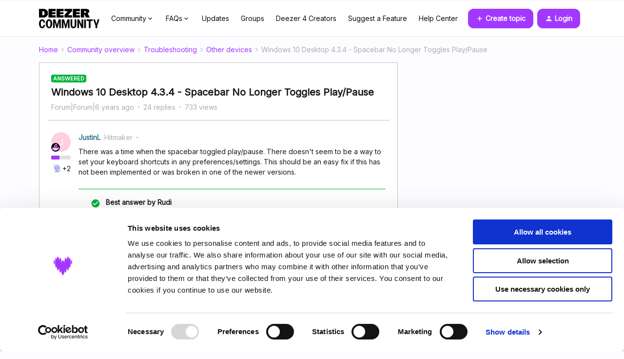

--- FILE ---
content_type: text/html; charset=UTF-8
request_url: https://en.deezercommunity.com/other-devices-49/windows-10-desktop-4-3-4-spacebar-no-longer-toggles-play-pause-30948?postid=190409
body_size: 44396
content:
<!DOCTYPE html>
<html lang="en">
<head>
                        <meta name="robots" content="index, follow" />
                        <script type="text/javascript" nonce="">(window.NREUM||(NREUM={})).init={ajax:{deny_list:["bam.nr-data.net"]},feature_flags:["soft_nav"]};(window.NREUM||(NREUM={})).loader_config={licenseKey:"5364be9000",applicationID:"99402914",browserID:"99403012"};;/*! For license information please see nr-loader-rum-1.308.0.min.js.LICENSE.txt */
(()=>{var e,t,r={163:(e,t,r)=>{"use strict";r.d(t,{j:()=>E});var n=r(384),i=r(1741);var a=r(2555);r(860).K7.genericEvents;const s="experimental.resources",o="register",c=e=>{if(!e||"string"!=typeof e)return!1;try{document.createDocumentFragment().querySelector(e)}catch{return!1}return!0};var d=r(2614),u=r(944),l=r(8122);const f="[data-nr-mask]",g=e=>(0,l.a)(e,(()=>{const e={feature_flags:[],experimental:{allow_registered_children:!1,resources:!1},mask_selector:"*",block_selector:"[data-nr-block]",mask_input_options:{color:!1,date:!1,"datetime-local":!1,email:!1,month:!1,number:!1,range:!1,search:!1,tel:!1,text:!1,time:!1,url:!1,week:!1,textarea:!1,select:!1,password:!0}};return{ajax:{deny_list:void 0,block_internal:!0,enabled:!0,autoStart:!0},api:{get allow_registered_children(){return e.feature_flags.includes(o)||e.experimental.allow_registered_children},set allow_registered_children(t){e.experimental.allow_registered_children=t},duplicate_registered_data:!1},browser_consent_mode:{enabled:!1},distributed_tracing:{enabled:void 0,exclude_newrelic_header:void 0,cors_use_newrelic_header:void 0,cors_use_tracecontext_headers:void 0,allowed_origins:void 0},get feature_flags(){return e.feature_flags},set feature_flags(t){e.feature_flags=t},generic_events:{enabled:!0,autoStart:!0},harvest:{interval:30},jserrors:{enabled:!0,autoStart:!0},logging:{enabled:!0,autoStart:!0},metrics:{enabled:!0,autoStart:!0},obfuscate:void 0,page_action:{enabled:!0},page_view_event:{enabled:!0,autoStart:!0},page_view_timing:{enabled:!0,autoStart:!0},performance:{capture_marks:!1,capture_measures:!1,capture_detail:!0,resources:{get enabled(){return e.feature_flags.includes(s)||e.experimental.resources},set enabled(t){e.experimental.resources=t},asset_types:[],first_party_domains:[],ignore_newrelic:!0}},privacy:{cookies_enabled:!0},proxy:{assets:void 0,beacon:void 0},session:{expiresMs:d.wk,inactiveMs:d.BB},session_replay:{autoStart:!0,enabled:!1,preload:!1,sampling_rate:10,error_sampling_rate:100,collect_fonts:!1,inline_images:!1,fix_stylesheets:!0,mask_all_inputs:!0,get mask_text_selector(){return e.mask_selector},set mask_text_selector(t){c(t)?e.mask_selector="".concat(t,",").concat(f):""===t||null===t?e.mask_selector=f:(0,u.R)(5,t)},get block_class(){return"nr-block"},get ignore_class(){return"nr-ignore"},get mask_text_class(){return"nr-mask"},get block_selector(){return e.block_selector},set block_selector(t){c(t)?e.block_selector+=",".concat(t):""!==t&&(0,u.R)(6,t)},get mask_input_options(){return e.mask_input_options},set mask_input_options(t){t&&"object"==typeof t?e.mask_input_options={...t,password:!0}:(0,u.R)(7,t)}},session_trace:{enabled:!0,autoStart:!0},soft_navigations:{enabled:!0,autoStart:!0},spa:{enabled:!0,autoStart:!0},ssl:void 0,user_actions:{enabled:!0,elementAttributes:["id","className","tagName","type"]}}})());var p=r(6154),m=r(9324);let h=0;const v={buildEnv:m.F3,distMethod:m.Xs,version:m.xv,originTime:p.WN},b={consented:!1},y={appMetadata:{},get consented(){return this.session?.state?.consent||b.consented},set consented(e){b.consented=e},customTransaction:void 0,denyList:void 0,disabled:!1,harvester:void 0,isolatedBacklog:!1,isRecording:!1,loaderType:void 0,maxBytes:3e4,obfuscator:void 0,onerror:void 0,ptid:void 0,releaseIds:{},session:void 0,timeKeeper:void 0,registeredEntities:[],jsAttributesMetadata:{bytes:0},get harvestCount(){return++h}},_=e=>{const t=(0,l.a)(e,y),r=Object.keys(v).reduce((e,t)=>(e[t]={value:v[t],writable:!1,configurable:!0,enumerable:!0},e),{});return Object.defineProperties(t,r)};var w=r(5701);const x=e=>{const t=e.startsWith("http");e+="/",r.p=t?e:"https://"+e};var R=r(7836),k=r(3241);const A={accountID:void 0,trustKey:void 0,agentID:void 0,licenseKey:void 0,applicationID:void 0,xpid:void 0},S=e=>(0,l.a)(e,A),T=new Set;function E(e,t={},r,s){let{init:o,info:c,loader_config:d,runtime:u={},exposed:l=!0}=t;if(!c){const e=(0,n.pV)();o=e.init,c=e.info,d=e.loader_config}e.init=g(o||{}),e.loader_config=S(d||{}),c.jsAttributes??={},p.bv&&(c.jsAttributes.isWorker=!0),e.info=(0,a.D)(c);const f=e.init,m=[c.beacon,c.errorBeacon];T.has(e.agentIdentifier)||(f.proxy.assets&&(x(f.proxy.assets),m.push(f.proxy.assets)),f.proxy.beacon&&m.push(f.proxy.beacon),e.beacons=[...m],function(e){const t=(0,n.pV)();Object.getOwnPropertyNames(i.W.prototype).forEach(r=>{const n=i.W.prototype[r];if("function"!=typeof n||"constructor"===n)return;let a=t[r];e[r]&&!1!==e.exposed&&"micro-agent"!==e.runtime?.loaderType&&(t[r]=(...t)=>{const n=e[r](...t);return a?a(...t):n})})}(e),(0,n.US)("activatedFeatures",w.B)),u.denyList=[...f.ajax.deny_list||[],...f.ajax.block_internal?m:[]],u.ptid=e.agentIdentifier,u.loaderType=r,e.runtime=_(u),T.has(e.agentIdentifier)||(e.ee=R.ee.get(e.agentIdentifier),e.exposed=l,(0,k.W)({agentIdentifier:e.agentIdentifier,drained:!!w.B?.[e.agentIdentifier],type:"lifecycle",name:"initialize",feature:void 0,data:e.config})),T.add(e.agentIdentifier)}},384:(e,t,r)=>{"use strict";r.d(t,{NT:()=>s,US:()=>u,Zm:()=>o,bQ:()=>d,dV:()=>c,pV:()=>l});var n=r(6154),i=r(1863),a=r(1910);const s={beacon:"bam.nr-data.net",errorBeacon:"bam.nr-data.net"};function o(){return n.gm.NREUM||(n.gm.NREUM={}),void 0===n.gm.newrelic&&(n.gm.newrelic=n.gm.NREUM),n.gm.NREUM}function c(){let e=o();return e.o||(e.o={ST:n.gm.setTimeout,SI:n.gm.setImmediate||n.gm.setInterval,CT:n.gm.clearTimeout,XHR:n.gm.XMLHttpRequest,REQ:n.gm.Request,EV:n.gm.Event,PR:n.gm.Promise,MO:n.gm.MutationObserver,FETCH:n.gm.fetch,WS:n.gm.WebSocket},(0,a.i)(...Object.values(e.o))),e}function d(e,t){let r=o();r.initializedAgents??={},t.initializedAt={ms:(0,i.t)(),date:new Date},r.initializedAgents[e]=t}function u(e,t){o()[e]=t}function l(){return function(){let e=o();const t=e.info||{};e.info={beacon:s.beacon,errorBeacon:s.errorBeacon,...t}}(),function(){let e=o();const t=e.init||{};e.init={...t}}(),c(),function(){let e=o();const t=e.loader_config||{};e.loader_config={...t}}(),o()}},782:(e,t,r)=>{"use strict";r.d(t,{T:()=>n});const n=r(860).K7.pageViewTiming},860:(e,t,r)=>{"use strict";r.d(t,{$J:()=>u,K7:()=>c,P3:()=>d,XX:()=>i,Yy:()=>o,df:()=>a,qY:()=>n,v4:()=>s});const n="events",i="jserrors",a="browser/blobs",s="rum",o="browser/logs",c={ajax:"ajax",genericEvents:"generic_events",jserrors:i,logging:"logging",metrics:"metrics",pageAction:"page_action",pageViewEvent:"page_view_event",pageViewTiming:"page_view_timing",sessionReplay:"session_replay",sessionTrace:"session_trace",softNav:"soft_navigations",spa:"spa"},d={[c.pageViewEvent]:1,[c.pageViewTiming]:2,[c.metrics]:3,[c.jserrors]:4,[c.spa]:5,[c.ajax]:6,[c.sessionTrace]:7,[c.softNav]:8,[c.sessionReplay]:9,[c.logging]:10,[c.genericEvents]:11},u={[c.pageViewEvent]:s,[c.pageViewTiming]:n,[c.ajax]:n,[c.spa]:n,[c.softNav]:n,[c.metrics]:i,[c.jserrors]:i,[c.sessionTrace]:a,[c.sessionReplay]:a,[c.logging]:o,[c.genericEvents]:"ins"}},944:(e,t,r)=>{"use strict";r.d(t,{R:()=>i});var n=r(3241);function i(e,t){"function"==typeof console.debug&&(console.debug("New Relic Warning: https://github.com/newrelic/newrelic-browser-agent/blob/main/docs/warning-codes.md#".concat(e),t),(0,n.W)({agentIdentifier:null,drained:null,type:"data",name:"warn",feature:"warn",data:{code:e,secondary:t}}))}},1687:(e,t,r)=>{"use strict";r.d(t,{Ak:()=>d,Ze:()=>f,x3:()=>u});var n=r(3241),i=r(7836),a=r(3606),s=r(860),o=r(2646);const c={};function d(e,t){const r={staged:!1,priority:s.P3[t]||0};l(e),c[e].get(t)||c[e].set(t,r)}function u(e,t){e&&c[e]&&(c[e].get(t)&&c[e].delete(t),p(e,t,!1),c[e].size&&g(e))}function l(e){if(!e)throw new Error("agentIdentifier required");c[e]||(c[e]=new Map)}function f(e="",t="feature",r=!1){if(l(e),!e||!c[e].get(t)||r)return p(e,t);c[e].get(t).staged=!0,g(e)}function g(e){const t=Array.from(c[e]);t.every(([e,t])=>t.staged)&&(t.sort((e,t)=>e[1].priority-t[1].priority),t.forEach(([t])=>{c[e].delete(t),p(e,t)}))}function p(e,t,r=!0){const s=e?i.ee.get(e):i.ee,c=a.i.handlers;if(!s.aborted&&s.backlog&&c){if((0,n.W)({agentIdentifier:e,type:"lifecycle",name:"drain",feature:t}),r){const e=s.backlog[t],r=c[t];if(r){for(let t=0;e&&t<e.length;++t)m(e[t],r);Object.entries(r).forEach(([e,t])=>{Object.values(t||{}).forEach(t=>{t[0]?.on&&t[0]?.context()instanceof o.y&&t[0].on(e,t[1])})})}}s.isolatedBacklog||delete c[t],s.backlog[t]=null,s.emit("drain-"+t,[])}}function m(e,t){var r=e[1];Object.values(t[r]||{}).forEach(t=>{var r=e[0];if(t[0]===r){var n=t[1],i=e[3],a=e[2];n.apply(i,a)}})}},1738:(e,t,r)=>{"use strict";r.d(t,{U:()=>g,Y:()=>f});var n=r(3241),i=r(9908),a=r(1863),s=r(944),o=r(5701),c=r(3969),d=r(8362),u=r(860),l=r(4261);function f(e,t,r,a){const f=a||r;!f||f[e]&&f[e]!==d.d.prototype[e]||(f[e]=function(){(0,i.p)(c.xV,["API/"+e+"/called"],void 0,u.K7.metrics,r.ee),(0,n.W)({agentIdentifier:r.agentIdentifier,drained:!!o.B?.[r.agentIdentifier],type:"data",name:"api",feature:l.Pl+e,data:{}});try{return t.apply(this,arguments)}catch(e){(0,s.R)(23,e)}})}function g(e,t,r,n,s){const o=e.info;null===r?delete o.jsAttributes[t]:o.jsAttributes[t]=r,(s||null===r)&&(0,i.p)(l.Pl+n,[(0,a.t)(),t,r],void 0,"session",e.ee)}},1741:(e,t,r)=>{"use strict";r.d(t,{W:()=>a});var n=r(944),i=r(4261);class a{#e(e,...t){if(this[e]!==a.prototype[e])return this[e](...t);(0,n.R)(35,e)}addPageAction(e,t){return this.#e(i.hG,e,t)}register(e){return this.#e(i.eY,e)}recordCustomEvent(e,t){return this.#e(i.fF,e,t)}setPageViewName(e,t){return this.#e(i.Fw,e,t)}setCustomAttribute(e,t,r){return this.#e(i.cD,e,t,r)}noticeError(e,t){return this.#e(i.o5,e,t)}setUserId(e,t=!1){return this.#e(i.Dl,e,t)}setApplicationVersion(e){return this.#e(i.nb,e)}setErrorHandler(e){return this.#e(i.bt,e)}addRelease(e,t){return this.#e(i.k6,e,t)}log(e,t){return this.#e(i.$9,e,t)}start(){return this.#e(i.d3)}finished(e){return this.#e(i.BL,e)}recordReplay(){return this.#e(i.CH)}pauseReplay(){return this.#e(i.Tb)}addToTrace(e){return this.#e(i.U2,e)}setCurrentRouteName(e){return this.#e(i.PA,e)}interaction(e){return this.#e(i.dT,e)}wrapLogger(e,t,r){return this.#e(i.Wb,e,t,r)}measure(e,t){return this.#e(i.V1,e,t)}consent(e){return this.#e(i.Pv,e)}}},1863:(e,t,r)=>{"use strict";function n(){return Math.floor(performance.now())}r.d(t,{t:()=>n})},1910:(e,t,r)=>{"use strict";r.d(t,{i:()=>a});var n=r(944);const i=new Map;function a(...e){return e.every(e=>{if(i.has(e))return i.get(e);const t="function"==typeof e?e.toString():"",r=t.includes("[native code]"),a=t.includes("nrWrapper");return r||a||(0,n.R)(64,e?.name||t),i.set(e,r),r})}},2555:(e,t,r)=>{"use strict";r.d(t,{D:()=>o,f:()=>s});var n=r(384),i=r(8122);const a={beacon:n.NT.beacon,errorBeacon:n.NT.errorBeacon,licenseKey:void 0,applicationID:void 0,sa:void 0,queueTime:void 0,applicationTime:void 0,ttGuid:void 0,user:void 0,account:void 0,product:void 0,extra:void 0,jsAttributes:{},userAttributes:void 0,atts:void 0,transactionName:void 0,tNamePlain:void 0};function s(e){try{return!!e.licenseKey&&!!e.errorBeacon&&!!e.applicationID}catch(e){return!1}}const o=e=>(0,i.a)(e,a)},2614:(e,t,r)=>{"use strict";r.d(t,{BB:()=>s,H3:()=>n,g:()=>d,iL:()=>c,tS:()=>o,uh:()=>i,wk:()=>a});const n="NRBA",i="SESSION",a=144e5,s=18e5,o={STARTED:"session-started",PAUSE:"session-pause",RESET:"session-reset",RESUME:"session-resume",UPDATE:"session-update"},c={SAME_TAB:"same-tab",CROSS_TAB:"cross-tab"},d={OFF:0,FULL:1,ERROR:2}},2646:(e,t,r)=>{"use strict";r.d(t,{y:()=>n});class n{constructor(e){this.contextId=e}}},2843:(e,t,r)=>{"use strict";r.d(t,{G:()=>a,u:()=>i});var n=r(3878);function i(e,t=!1,r,i){(0,n.DD)("visibilitychange",function(){if(t)return void("hidden"===document.visibilityState&&e());e(document.visibilityState)},r,i)}function a(e,t,r){(0,n.sp)("pagehide",e,t,r)}},3241:(e,t,r)=>{"use strict";r.d(t,{W:()=>a});var n=r(6154);const i="newrelic";function a(e={}){try{n.gm.dispatchEvent(new CustomEvent(i,{detail:e}))}catch(e){}}},3606:(e,t,r)=>{"use strict";r.d(t,{i:()=>a});var n=r(9908);a.on=s;var i=a.handlers={};function a(e,t,r,a){s(a||n.d,i,e,t,r)}function s(e,t,r,i,a){a||(a="feature"),e||(e=n.d);var s=t[a]=t[a]||{};(s[r]=s[r]||[]).push([e,i])}},3878:(e,t,r)=>{"use strict";function n(e,t){return{capture:e,passive:!1,signal:t}}function i(e,t,r=!1,i){window.addEventListener(e,t,n(r,i))}function a(e,t,r=!1,i){document.addEventListener(e,t,n(r,i))}r.d(t,{DD:()=>a,jT:()=>n,sp:()=>i})},3969:(e,t,r)=>{"use strict";r.d(t,{TZ:()=>n,XG:()=>o,rs:()=>i,xV:()=>s,z_:()=>a});const n=r(860).K7.metrics,i="sm",a="cm",s="storeSupportabilityMetrics",o="storeEventMetrics"},4234:(e,t,r)=>{"use strict";r.d(t,{W:()=>a});var n=r(7836),i=r(1687);class a{constructor(e,t){this.agentIdentifier=e,this.ee=n.ee.get(e),this.featureName=t,this.blocked=!1}deregisterDrain(){(0,i.x3)(this.agentIdentifier,this.featureName)}}},4261:(e,t,r)=>{"use strict";r.d(t,{$9:()=>d,BL:()=>o,CH:()=>g,Dl:()=>_,Fw:()=>y,PA:()=>h,Pl:()=>n,Pv:()=>k,Tb:()=>l,U2:()=>a,V1:()=>R,Wb:()=>x,bt:()=>b,cD:()=>v,d3:()=>w,dT:()=>c,eY:()=>p,fF:()=>f,hG:()=>i,k6:()=>s,nb:()=>m,o5:()=>u});const n="api-",i="addPageAction",a="addToTrace",s="addRelease",o="finished",c="interaction",d="log",u="noticeError",l="pauseReplay",f="recordCustomEvent",g="recordReplay",p="register",m="setApplicationVersion",h="setCurrentRouteName",v="setCustomAttribute",b="setErrorHandler",y="setPageViewName",_="setUserId",w="start",x="wrapLogger",R="measure",k="consent"},5289:(e,t,r)=>{"use strict";r.d(t,{GG:()=>s,Qr:()=>c,sB:()=>o});var n=r(3878),i=r(6389);function a(){return"undefined"==typeof document||"complete"===document.readyState}function s(e,t){if(a())return e();const r=(0,i.J)(e),s=setInterval(()=>{a()&&(clearInterval(s),r())},500);(0,n.sp)("load",r,t)}function o(e){if(a())return e();(0,n.DD)("DOMContentLoaded",e)}function c(e){if(a())return e();(0,n.sp)("popstate",e)}},5607:(e,t,r)=>{"use strict";r.d(t,{W:()=>n});const n=(0,r(9566).bz)()},5701:(e,t,r)=>{"use strict";r.d(t,{B:()=>a,t:()=>s});var n=r(3241);const i=new Set,a={};function s(e,t){const r=t.agentIdentifier;a[r]??={},e&&"object"==typeof e&&(i.has(r)||(t.ee.emit("rumresp",[e]),a[r]=e,i.add(r),(0,n.W)({agentIdentifier:r,loaded:!0,drained:!0,type:"lifecycle",name:"load",feature:void 0,data:e})))}},6154:(e,t,r)=>{"use strict";r.d(t,{OF:()=>c,RI:()=>i,WN:()=>u,bv:()=>a,eN:()=>l,gm:()=>s,mw:()=>o,sb:()=>d});var n=r(1863);const i="undefined"!=typeof window&&!!window.document,a="undefined"!=typeof WorkerGlobalScope&&("undefined"!=typeof self&&self instanceof WorkerGlobalScope&&self.navigator instanceof WorkerNavigator||"undefined"!=typeof globalThis&&globalThis instanceof WorkerGlobalScope&&globalThis.navigator instanceof WorkerNavigator),s=i?window:"undefined"!=typeof WorkerGlobalScope&&("undefined"!=typeof self&&self instanceof WorkerGlobalScope&&self||"undefined"!=typeof globalThis&&globalThis instanceof WorkerGlobalScope&&globalThis),o=Boolean("hidden"===s?.document?.visibilityState),c=/iPad|iPhone|iPod/.test(s.navigator?.userAgent),d=c&&"undefined"==typeof SharedWorker,u=((()=>{const e=s.navigator?.userAgent?.match(/Firefox[/\s](\d+\.\d+)/);Array.isArray(e)&&e.length>=2&&e[1]})(),Date.now()-(0,n.t)()),l=()=>"undefined"!=typeof PerformanceNavigationTiming&&s?.performance?.getEntriesByType("navigation")?.[0]?.responseStart},6389:(e,t,r)=>{"use strict";function n(e,t=500,r={}){const n=r?.leading||!1;let i;return(...r)=>{n&&void 0===i&&(e.apply(this,r),i=setTimeout(()=>{i=clearTimeout(i)},t)),n||(clearTimeout(i),i=setTimeout(()=>{e.apply(this,r)},t))}}function i(e){let t=!1;return(...r)=>{t||(t=!0,e.apply(this,r))}}r.d(t,{J:()=>i,s:()=>n})},6630:(e,t,r)=>{"use strict";r.d(t,{T:()=>n});const n=r(860).K7.pageViewEvent},7699:(e,t,r)=>{"use strict";r.d(t,{It:()=>a,KC:()=>o,No:()=>i,qh:()=>s});var n=r(860);const i=16e3,a=1e6,s="SESSION_ERROR",o={[n.K7.logging]:!0,[n.K7.genericEvents]:!1,[n.K7.jserrors]:!1,[n.K7.ajax]:!1}},7836:(e,t,r)=>{"use strict";r.d(t,{P:()=>o,ee:()=>c});var n=r(384),i=r(8990),a=r(2646),s=r(5607);const o="nr@context:".concat(s.W),c=function e(t,r){var n={},s={},u={},l=!1;try{l=16===r.length&&d.initializedAgents?.[r]?.runtime.isolatedBacklog}catch(e){}var f={on:p,addEventListener:p,removeEventListener:function(e,t){var r=n[e];if(!r)return;for(var i=0;i<r.length;i++)r[i]===t&&r.splice(i,1)},emit:function(e,r,n,i,a){!1!==a&&(a=!0);if(c.aborted&&!i)return;t&&a&&t.emit(e,r,n);var o=g(n);m(e).forEach(e=>{e.apply(o,r)});var d=v()[s[e]];d&&d.push([f,e,r,o]);return o},get:h,listeners:m,context:g,buffer:function(e,t){const r=v();if(t=t||"feature",f.aborted)return;Object.entries(e||{}).forEach(([e,n])=>{s[n]=t,t in r||(r[t]=[])})},abort:function(){f._aborted=!0,Object.keys(f.backlog).forEach(e=>{delete f.backlog[e]})},isBuffering:function(e){return!!v()[s[e]]},debugId:r,backlog:l?{}:t&&"object"==typeof t.backlog?t.backlog:{},isolatedBacklog:l};return Object.defineProperty(f,"aborted",{get:()=>{let e=f._aborted||!1;return e||(t&&(e=t.aborted),e)}}),f;function g(e){return e&&e instanceof a.y?e:e?(0,i.I)(e,o,()=>new a.y(o)):new a.y(o)}function p(e,t){n[e]=m(e).concat(t)}function m(e){return n[e]||[]}function h(t){return u[t]=u[t]||e(f,t)}function v(){return f.backlog}}(void 0,"globalEE"),d=(0,n.Zm)();d.ee||(d.ee=c)},8122:(e,t,r)=>{"use strict";r.d(t,{a:()=>i});var n=r(944);function i(e,t){try{if(!e||"object"!=typeof e)return(0,n.R)(3);if(!t||"object"!=typeof t)return(0,n.R)(4);const r=Object.create(Object.getPrototypeOf(t),Object.getOwnPropertyDescriptors(t)),a=0===Object.keys(r).length?e:r;for(let s in a)if(void 0!==e[s])try{if(null===e[s]){r[s]=null;continue}Array.isArray(e[s])&&Array.isArray(t[s])?r[s]=Array.from(new Set([...e[s],...t[s]])):"object"==typeof e[s]&&"object"==typeof t[s]?r[s]=i(e[s],t[s]):r[s]=e[s]}catch(e){r[s]||(0,n.R)(1,e)}return r}catch(e){(0,n.R)(2,e)}}},8362:(e,t,r)=>{"use strict";r.d(t,{d:()=>a});var n=r(9566),i=r(1741);class a extends i.W{agentIdentifier=(0,n.LA)(16)}},8374:(e,t,r)=>{r.nc=(()=>{try{return document?.currentScript?.nonce}catch(e){}return""})()},8990:(e,t,r)=>{"use strict";r.d(t,{I:()=>i});var n=Object.prototype.hasOwnProperty;function i(e,t,r){if(n.call(e,t))return e[t];var i=r();if(Object.defineProperty&&Object.keys)try{return Object.defineProperty(e,t,{value:i,writable:!0,enumerable:!1}),i}catch(e){}return e[t]=i,i}},9324:(e,t,r)=>{"use strict";r.d(t,{F3:()=>i,Xs:()=>a,xv:()=>n});const n="1.308.0",i="PROD",a="CDN"},9566:(e,t,r)=>{"use strict";r.d(t,{LA:()=>o,bz:()=>s});var n=r(6154);const i="xxxxxxxx-xxxx-4xxx-yxxx-xxxxxxxxxxxx";function a(e,t){return e?15&e[t]:16*Math.random()|0}function s(){const e=n.gm?.crypto||n.gm?.msCrypto;let t,r=0;return e&&e.getRandomValues&&(t=e.getRandomValues(new Uint8Array(30))),i.split("").map(e=>"x"===e?a(t,r++).toString(16):"y"===e?(3&a()|8).toString(16):e).join("")}function o(e){const t=n.gm?.crypto||n.gm?.msCrypto;let r,i=0;t&&t.getRandomValues&&(r=t.getRandomValues(new Uint8Array(e)));const s=[];for(var o=0;o<e;o++)s.push(a(r,i++).toString(16));return s.join("")}},9908:(e,t,r)=>{"use strict";r.d(t,{d:()=>n,p:()=>i});var n=r(7836).ee.get("handle");function i(e,t,r,i,a){a?(a.buffer([e],i),a.emit(e,t,r)):(n.buffer([e],i),n.emit(e,t,r))}}},n={};function i(e){var t=n[e];if(void 0!==t)return t.exports;var a=n[e]={exports:{}};return r[e](a,a.exports,i),a.exports}i.m=r,i.d=(e,t)=>{for(var r in t)i.o(t,r)&&!i.o(e,r)&&Object.defineProperty(e,r,{enumerable:!0,get:t[r]})},i.f={},i.e=e=>Promise.all(Object.keys(i.f).reduce((t,r)=>(i.f[r](e,t),t),[])),i.u=e=>"nr-rum-1.308.0.min.js",i.o=(e,t)=>Object.prototype.hasOwnProperty.call(e,t),e={},t="NRBA-1.308.0.PROD:",i.l=(r,n,a,s)=>{if(e[r])e[r].push(n);else{var o,c;if(void 0!==a)for(var d=document.getElementsByTagName("script"),u=0;u<d.length;u++){var l=d[u];if(l.getAttribute("src")==r||l.getAttribute("data-webpack")==t+a){o=l;break}}if(!o){c=!0;var f={296:"sha512-+MIMDsOcckGXa1EdWHqFNv7P+JUkd5kQwCBr3KE6uCvnsBNUrdSt4a/3/L4j4TxtnaMNjHpza2/erNQbpacJQA=="};(o=document.createElement("script")).charset="utf-8",i.nc&&o.setAttribute("nonce",i.nc),o.setAttribute("data-webpack",t+a),o.src=r,0!==o.src.indexOf(window.location.origin+"/")&&(o.crossOrigin="anonymous"),f[s]&&(o.integrity=f[s])}e[r]=[n];var g=(t,n)=>{o.onerror=o.onload=null,clearTimeout(p);var i=e[r];if(delete e[r],o.parentNode&&o.parentNode.removeChild(o),i&&i.forEach(e=>e(n)),t)return t(n)},p=setTimeout(g.bind(null,void 0,{type:"timeout",target:o}),12e4);o.onerror=g.bind(null,o.onerror),o.onload=g.bind(null,o.onload),c&&document.head.appendChild(o)}},i.r=e=>{"undefined"!=typeof Symbol&&Symbol.toStringTag&&Object.defineProperty(e,Symbol.toStringTag,{value:"Module"}),Object.defineProperty(e,"__esModule",{value:!0})},i.p="https://js-agent.newrelic.com/",(()=>{var e={374:0,840:0};i.f.j=(t,r)=>{var n=i.o(e,t)?e[t]:void 0;if(0!==n)if(n)r.push(n[2]);else{var a=new Promise((r,i)=>n=e[t]=[r,i]);r.push(n[2]=a);var s=i.p+i.u(t),o=new Error;i.l(s,r=>{if(i.o(e,t)&&(0!==(n=e[t])&&(e[t]=void 0),n)){var a=r&&("load"===r.type?"missing":r.type),s=r&&r.target&&r.target.src;o.message="Loading chunk "+t+" failed: ("+a+": "+s+")",o.name="ChunkLoadError",o.type=a,o.request=s,n[1](o)}},"chunk-"+t,t)}};var t=(t,r)=>{var n,a,[s,o,c]=r,d=0;if(s.some(t=>0!==e[t])){for(n in o)i.o(o,n)&&(i.m[n]=o[n]);if(c)c(i)}for(t&&t(r);d<s.length;d++)a=s[d],i.o(e,a)&&e[a]&&e[a][0](),e[a]=0},r=self["webpackChunk:NRBA-1.308.0.PROD"]=self["webpackChunk:NRBA-1.308.0.PROD"]||[];r.forEach(t.bind(null,0)),r.push=t.bind(null,r.push.bind(r))})(),(()=>{"use strict";i(8374);var e=i(8362),t=i(860);const r=Object.values(t.K7);var n=i(163);var a=i(9908),s=i(1863),o=i(4261),c=i(1738);var d=i(1687),u=i(4234),l=i(5289),f=i(6154),g=i(944),p=i(384);const m=e=>f.RI&&!0===e?.privacy.cookies_enabled;function h(e){return!!(0,p.dV)().o.MO&&m(e)&&!0===e?.session_trace.enabled}var v=i(6389),b=i(7699);class y extends u.W{constructor(e,t){super(e.agentIdentifier,t),this.agentRef=e,this.abortHandler=void 0,this.featAggregate=void 0,this.loadedSuccessfully=void 0,this.onAggregateImported=new Promise(e=>{this.loadedSuccessfully=e}),this.deferred=Promise.resolve(),!1===e.init[this.featureName].autoStart?this.deferred=new Promise((t,r)=>{this.ee.on("manual-start-all",(0,v.J)(()=>{(0,d.Ak)(e.agentIdentifier,this.featureName),t()}))}):(0,d.Ak)(e.agentIdentifier,t)}importAggregator(e,t,r={}){if(this.featAggregate)return;const n=async()=>{let n;await this.deferred;try{if(m(e.init)){const{setupAgentSession:t}=await i.e(296).then(i.bind(i,3305));n=t(e)}}catch(e){(0,g.R)(20,e),this.ee.emit("internal-error",[e]),(0,a.p)(b.qh,[e],void 0,this.featureName,this.ee)}try{if(!this.#t(this.featureName,n,e.init))return(0,d.Ze)(this.agentIdentifier,this.featureName),void this.loadedSuccessfully(!1);const{Aggregate:i}=await t();this.featAggregate=new i(e,r),e.runtime.harvester.initializedAggregates.push(this.featAggregate),this.loadedSuccessfully(!0)}catch(e){(0,g.R)(34,e),this.abortHandler?.(),(0,d.Ze)(this.agentIdentifier,this.featureName,!0),this.loadedSuccessfully(!1),this.ee&&this.ee.abort()}};f.RI?(0,l.GG)(()=>n(),!0):n()}#t(e,r,n){if(this.blocked)return!1;switch(e){case t.K7.sessionReplay:return h(n)&&!!r;case t.K7.sessionTrace:return!!r;default:return!0}}}var _=i(6630),w=i(2614),x=i(3241);class R extends y{static featureName=_.T;constructor(e){var t;super(e,_.T),this.setupInspectionEvents(e.agentIdentifier),t=e,(0,c.Y)(o.Fw,function(e,r){"string"==typeof e&&("/"!==e.charAt(0)&&(e="/"+e),t.runtime.customTransaction=(r||"http://custom.transaction")+e,(0,a.p)(o.Pl+o.Fw,[(0,s.t)()],void 0,void 0,t.ee))},t),this.importAggregator(e,()=>i.e(296).then(i.bind(i,3943)))}setupInspectionEvents(e){const t=(t,r)=>{t&&(0,x.W)({agentIdentifier:e,timeStamp:t.timeStamp,loaded:"complete"===t.target.readyState,type:"window",name:r,data:t.target.location+""})};(0,l.sB)(e=>{t(e,"DOMContentLoaded")}),(0,l.GG)(e=>{t(e,"load")}),(0,l.Qr)(e=>{t(e,"navigate")}),this.ee.on(w.tS.UPDATE,(t,r)=>{(0,x.W)({agentIdentifier:e,type:"lifecycle",name:"session",data:r})})}}class k extends e.d{constructor(e){var t;(super(),f.gm)?(this.features={},(0,p.bQ)(this.agentIdentifier,this),this.desiredFeatures=new Set(e.features||[]),this.desiredFeatures.add(R),(0,n.j)(this,e,e.loaderType||"agent"),t=this,(0,c.Y)(o.cD,function(e,r,n=!1){if("string"==typeof e){if(["string","number","boolean"].includes(typeof r)||null===r)return(0,c.U)(t,e,r,o.cD,n);(0,g.R)(40,typeof r)}else(0,g.R)(39,typeof e)},t),function(e){(0,c.Y)(o.Dl,function(t,r=!1){if("string"!=typeof t&&null!==t)return void(0,g.R)(41,typeof t);const n=e.info.jsAttributes["enduser.id"];r&&null!=n&&n!==t?(0,a.p)(o.Pl+"setUserIdAndResetSession",[t],void 0,"session",e.ee):(0,c.U)(e,"enduser.id",t,o.Dl,!0)},e)}(this),function(e){(0,c.Y)(o.nb,function(t){if("string"==typeof t||null===t)return(0,c.U)(e,"application.version",t,o.nb,!1);(0,g.R)(42,typeof t)},e)}(this),function(e){(0,c.Y)(o.d3,function(){e.ee.emit("manual-start-all")},e)}(this),function(e){(0,c.Y)(o.Pv,function(t=!0){if("boolean"==typeof t){if((0,a.p)(o.Pl+o.Pv,[t],void 0,"session",e.ee),e.runtime.consented=t,t){const t=e.features.page_view_event;t.onAggregateImported.then(e=>{const r=t.featAggregate;e&&!r.sentRum&&r.sendRum()})}}else(0,g.R)(65,typeof t)},e)}(this),this.run()):(0,g.R)(21)}get config(){return{info:this.info,init:this.init,loader_config:this.loader_config,runtime:this.runtime}}get api(){return this}run(){try{const e=function(e){const t={};return r.forEach(r=>{t[r]=!!e[r]?.enabled}),t}(this.init),n=[...this.desiredFeatures];n.sort((e,r)=>t.P3[e.featureName]-t.P3[r.featureName]),n.forEach(r=>{if(!e[r.featureName]&&r.featureName!==t.K7.pageViewEvent)return;if(r.featureName===t.K7.spa)return void(0,g.R)(67);const n=function(e){switch(e){case t.K7.ajax:return[t.K7.jserrors];case t.K7.sessionTrace:return[t.K7.ajax,t.K7.pageViewEvent];case t.K7.sessionReplay:return[t.K7.sessionTrace];case t.K7.pageViewTiming:return[t.K7.pageViewEvent];default:return[]}}(r.featureName).filter(e=>!(e in this.features));n.length>0&&(0,g.R)(36,{targetFeature:r.featureName,missingDependencies:n}),this.features[r.featureName]=new r(this)})}catch(e){(0,g.R)(22,e);for(const e in this.features)this.features[e].abortHandler?.();const t=(0,p.Zm)();delete t.initializedAgents[this.agentIdentifier]?.features,delete this.sharedAggregator;return t.ee.get(this.agentIdentifier).abort(),!1}}}var A=i(2843),S=i(782);class T extends y{static featureName=S.T;constructor(e){super(e,S.T),f.RI&&((0,A.u)(()=>(0,a.p)("docHidden",[(0,s.t)()],void 0,S.T,this.ee),!0),(0,A.G)(()=>(0,a.p)("winPagehide",[(0,s.t)()],void 0,S.T,this.ee)),this.importAggregator(e,()=>i.e(296).then(i.bind(i,2117))))}}var E=i(3969);class I extends y{static featureName=E.TZ;constructor(e){super(e,E.TZ),f.RI&&document.addEventListener("securitypolicyviolation",e=>{(0,a.p)(E.xV,["Generic/CSPViolation/Detected"],void 0,this.featureName,this.ee)}),this.importAggregator(e,()=>i.e(296).then(i.bind(i,9623)))}}new k({features:[R,T,I],loaderType:"lite"})})()})();</script>        <!-- Google tag (gtag.js) -->
<script async src="https://www.googletagmanager.com/gtag/js?id=G-63EQ3HPR5B"></script>
<script>
  window.dataLayer = window.dataLayer || [];
  function gtag(){dataLayer.push(arguments);}
  gtag('js', new Date());

  gtag('config', 'G-63EQ3HPR5B');
</script>

<style>
  .post--modbreak {
    background-color: #f6f8fa !important;
  }
</style>
<style>
  .post--bestanswer {
    background-color: #f0f2f6 !important;
  }
</style>
<link rel="preconnect" href="https://fonts.googleapis.com">
<link rel="preconnect" href="https://fonts.gstatic.com" crossorigin>
<link href="https://fonts.googleapis.com/css2?family=Inter&display=swap" rel="stylesheet">
    
        

<meta charset="UTF-8" />
<meta name="viewport" content="width=device-width, initial-scale=1.0" />
<meta name="format-detection" content="telephone=no">
<meta name="HandheldFriendly" content="true" />
<meta http-equiv="X-UA-Compatible" content="ie=edge">

<link rel="shortcut icon" type="image/png" href="https://uploads-eu-west-1.insided.com/deezer-en/attachment/fcddf6ec-ce9b-48bc-a333-9a7b97f28687_thumb.png" />
<title>Windows 10 Desktop 4.3.4 - Spacebar No Longer Toggles Play/Pause | Deezer Community, bringing music lovers together</title>
<meta name="description" content="There was a time when the spacebar toggled play/pause. There doesn&#039;t seem to be a way to set your keyboard shortcuts in any preferences/settings. This s...">

<meta property="og:title" content="Windows 10 Desktop 4.3.4 - Spacebar No Longer Toggles Play/Pause | Deezer Community, bringing music lovers together"/>
<meta property="og:type" content="article" />
<meta property="og:url" content="https://en.deezercommunity.com/other-devices-49/windows-10-desktop-4-3-4-spacebar-no-longer-toggles-play-pause-30948?postid=190409"/>
<meta property="og:description" content="There was a time when the spacebar toggled play/pause. There doesn&#039;t seem to be a way to set your keyboard shortcuts in any preferences/settings. This should be an easy fix if this has not been implemented or was broken in one of the newer versions." />
<meta property="og:image" content="https://uploads-eu-west-1.insided.com/deezer-en/attachment/190f184d-ef10-4105-8e84-8683995f5c17_thumb.png"/>
<meta property="og:image:secure_url" content="https://uploads-eu-west-1.insided.com/deezer-en/attachment/190f184d-ef10-4105-8e84-8683995f5c17_thumb.png"/>
    <meta property="fb:app_id" content="1468490029854367"/>


    <link rel="canonical" href="https://en.deezercommunity.com/other-devices-49/windows-10-desktop-4-3-4-spacebar-no-longer-toggles-play-pause-30948" />

        
<style id="css-variables">@font-face{ font-family:Roboto; src:url(https://d2cn40jarzxub5.cloudfront.net/_fonts/fonts/roboto/bold/Roboto-Bold-webfont.eot); src:url(https://d2cn40jarzxub5.cloudfront.net/_fonts/fonts/roboto/bold/Roboto-Bold-webfont.eot#iefix) format("embedded-opentype"),url(https://d2cn40jarzxub5.cloudfront.net/_fonts/fonts/roboto/bold/Roboto-Bold-webfont.woff) format("woff"),url(https://d2cn40jarzxub5.cloudfront.net/_fonts/fonts/roboto/bold/Roboto-Bold-webfont.ttf) format("truetype"),url(https://d2cn40jarzxub5.cloudfront.net/_fonts/fonts/roboto/bold/Roboto-Bold-webfont.svg#2dumbregular) format("svg"); font-style:normal; font-weight:700 } @font-face{ font-family:Roboto; src:url(https://d2cn40jarzxub5.cloudfront.net/_fonts/fonts/roboto/bolditalic/Roboto-BoldItalic-webfont.eot); src:url(https://d2cn40jarzxub5.cloudfront.net/_fonts/fonts/roboto/bolditalic/Roboto-BoldItalic-webfont.eot#iefix) format("embedded-opentype"),url(https://d2cn40jarzxub5.cloudfront.net/_fonts/fonts/roboto/bolditalic/Roboto-BoldItalic-webfont.woff) format("woff"),url(https://d2cn40jarzxub5.cloudfront.net/_fonts/fonts/roboto/bolditalic/Roboto-BoldItalic-webfont.ttf) format("truetype"),url(https://d2cn40jarzxub5.cloudfront.net/_fonts/fonts/roboto/bolditalic/Roboto-BoldItalic-webfont.svg#2dumbregular) format("svg"); font-style:italic; font-weight:700 } @font-face{ font-family:Roboto; src:url(https://d2cn40jarzxub5.cloudfront.net/_fonts/fonts/fonts/roboto/italic/Roboto-Italic-webfont.eot); src:url(https://d2cn40jarzxub5.cloudfront.net/_fonts/fonts/fonts/roboto/italic/Roboto-Italic-webfont.eot#iefix) format("embedded-opentype"),url(https://d2cn40jarzxub5.cloudfront.net/_fonts/fonts/fonts/roboto/italic/Roboto-Italic-webfont.woff) format("woff"),url(https://d2cn40jarzxub5.cloudfront.net/_fonts/fonts/fonts/roboto/italic/Roboto-Italic-webfont.ttf) format("truetype"),url(https://d2cn40jarzxub5.cloudfront.net/_fonts/fonts/fonts/roboto/italic/Roboto-Italic-webfont.svg#2dumbregular) format("svg"); font-style:italic; font-weight:normal } @font-face{ font-family:Roboto; src:url(https://d2cn40jarzxub5.cloudfront.net/_fonts/fonts/roboto/light/Roboto-Light-webfont.eot); src:url(https://d2cn40jarzxub5.cloudfront.net/_fonts/fonts/roboto/light/Roboto-Light-webfont.eot#iefix) format("embedded-opentype"),url(https://d2cn40jarzxub5.cloudfront.net/_fonts/fonts/roboto/light/Roboto-Light-webfont.woff) format("woff"),url(https://d2cn40jarzxub5.cloudfront.net/_fonts/fonts/roboto/light/Roboto-Light-webfont.ttf) format("truetype"),url(https://d2cn40jarzxub5.cloudfront.net/_fonts/fonts/roboto/light/Roboto-Light-webfont.svg#2dumbregular) format("svg"); font-style:normal; font-weight:300 } @font-face{ font-family:Roboto; src:url(https://d2cn40jarzxub5.cloudfront.net/_fonts/fonts/roboto/medium/Roboto-Medium-webfont.eot); src:url(https://d2cn40jarzxub5.cloudfront.net/_fonts/fonts/roboto/medium/Roboto-Medium-webfont.eot#iefix) format("embedded-opentype"),url(https://d2cn40jarzxub5.cloudfront.net/_fonts/fonts/roboto/medium/Roboto-Medium-webfont.woff) format("woff"),url(https://d2cn40jarzxub5.cloudfront.net/_fonts/fonts/roboto/medium/Roboto-Medium-webfont.ttf) format("truetype"),url(https://d2cn40jarzxub5.cloudfront.net/_fonts/fonts/roboto/medium/Roboto-Medium-webfont.svg#2dumbregular) format("svg"); font-style:normal; font-weight:500 } @font-face{ font-family:Roboto; src:url(https://d2cn40jarzxub5.cloudfront.net/_fonts/fonts/roboto/mediumitalic/Roboto-MediumItalic-webfont.eot); src:url(https://d2cn40jarzxub5.cloudfront.net/_fonts/fonts/roboto/mediumitalic/Roboto-MediumItalic-webfont.eot#iefix) format("embedded-opentype"),url(https://d2cn40jarzxub5.cloudfront.net/_fonts/fonts/roboto/mediumitalic/Roboto-MediumItalic-webfont.woff) format("woff"),url(https://d2cn40jarzxub5.cloudfront.net/_fonts/fonts/roboto/mediumitalic/Roboto-MediumItalic-webfont.ttf) format("truetype"),url(https://d2cn40jarzxub5.cloudfront.net/_fonts/fonts/roboto/mediumitalic/Roboto-MediumItalic-webfont.svg#2dumbregular) format("svg"); font-style:italic; font-weight:500 } @font-face{ font-family:Roboto; src:url(https://d2cn40jarzxub5.cloudfront.net/_fonts/fonts/roboto/regular/Roboto-Regular-webfont.eot); src:url(https://d2cn40jarzxub5.cloudfront.net/_fonts/fonts/roboto/regular/Roboto-Regular-webfont.eot#iefix) format("embedded-opentype"),url(https://d2cn40jarzxub5.cloudfront.net/_fonts/fonts/roboto/regular/Roboto-Regular-webfont.woff) format("woff"),url(https://d2cn40jarzxub5.cloudfront.net/_fonts/fonts/roboto/regular/Roboto-Regular-webfont.ttf) format("truetype"),url(https://d2cn40jarzxub5.cloudfront.net/_fonts/fonts/roboto/regular/Roboto-Regular-webfont.svg#2dumbregular) format("svg"); font-style:normal; font-weight:normal } html {--borderradius-base: 4px;--config--main-border-base-color: #c2c0c4ff;--config--main-button-base-font-color: #1a1a1a;--config--main-button-base-font-family: Inter;--config--main-button-base-font-weight: 600;--config--main-button-base-radius: 3px;--config--main-button-base-texttransform: none;--config--main-color-alert: #f44336ff;--config--main-color-brand: #a238ffff;--config--main-color-brand-secondary: #963caaff;--config--main-color-contrast: #007feb;--config--main-color-day: #F8F8F9;--config--main-color-day-dark: #EFF2F4;--config--main-color-day-light: #fff;--config--main-color-disabled: #f6f8faff;--config--main-color-dusk: #72727d;--config--main-color-dusk-dark: #666666;--config--main-color-dusk-light: #E0E0E0;--config--main-color-highlighted: #B0DFF3;--config--main-color-info: #feaa2dff;--config--main-color-night: #191919ff;--config--main-color-night-inverted: #f5f5f5;--config--main-color-night-light: #2b2b2b;--config--main-color-success: #00b23dff;--config--main-font-base-lineheight: 1.5;--config--main-font-base-stack: Inter;--config--main-font-base-style: normal;--config--main-font-base-weight: normal;--config--main-font-secondary: Inter;--config--main-fonts: @font-face{ font-family:Roboto; src:url(https://d2cn40jarzxub5.cloudfront.net/_fonts/fonts/roboto/bold/Roboto-Bold-webfont.eot); src:url(https://d2cn40jarzxub5.cloudfront.net/_fonts/fonts/roboto/bold/Roboto-Bold-webfont.eot#iefix) format("embedded-opentype"),url(https://d2cn40jarzxub5.cloudfront.net/_fonts/fonts/roboto/bold/Roboto-Bold-webfont.woff) format("woff"),url(https://d2cn40jarzxub5.cloudfront.net/_fonts/fonts/roboto/bold/Roboto-Bold-webfont.ttf) format("truetype"),url(https://d2cn40jarzxub5.cloudfront.net/_fonts/fonts/roboto/bold/Roboto-Bold-webfont.svg#2dumbregular) format("svg"); font-style:normal; font-weight:700 } @font-face{ font-family:Roboto; src:url(https://d2cn40jarzxub5.cloudfront.net/_fonts/fonts/roboto/bolditalic/Roboto-BoldItalic-webfont.eot); src:url(https://d2cn40jarzxub5.cloudfront.net/_fonts/fonts/roboto/bolditalic/Roboto-BoldItalic-webfont.eot#iefix) format("embedded-opentype"),url(https://d2cn40jarzxub5.cloudfront.net/_fonts/fonts/roboto/bolditalic/Roboto-BoldItalic-webfont.woff) format("woff"),url(https://d2cn40jarzxub5.cloudfront.net/_fonts/fonts/roboto/bolditalic/Roboto-BoldItalic-webfont.ttf) format("truetype"),url(https://d2cn40jarzxub5.cloudfront.net/_fonts/fonts/roboto/bolditalic/Roboto-BoldItalic-webfont.svg#2dumbregular) format("svg"); font-style:italic; font-weight:700 } @font-face{ font-family:Roboto; src:url(https://d2cn40jarzxub5.cloudfront.net/_fonts/fonts/fonts/roboto/italic/Roboto-Italic-webfont.eot); src:url(https://d2cn40jarzxub5.cloudfront.net/_fonts/fonts/fonts/roboto/italic/Roboto-Italic-webfont.eot#iefix) format("embedded-opentype"),url(https://d2cn40jarzxub5.cloudfront.net/_fonts/fonts/fonts/roboto/italic/Roboto-Italic-webfont.woff) format("woff"),url(https://d2cn40jarzxub5.cloudfront.net/_fonts/fonts/fonts/roboto/italic/Roboto-Italic-webfont.ttf) format("truetype"),url(https://d2cn40jarzxub5.cloudfront.net/_fonts/fonts/fonts/roboto/italic/Roboto-Italic-webfont.svg#2dumbregular) format("svg"); font-style:italic; font-weight:normal } @font-face{ font-family:Roboto; src:url(https://d2cn40jarzxub5.cloudfront.net/_fonts/fonts/roboto/light/Roboto-Light-webfont.eot); src:url(https://d2cn40jarzxub5.cloudfront.net/_fonts/fonts/roboto/light/Roboto-Light-webfont.eot#iefix) format("embedded-opentype"),url(https://d2cn40jarzxub5.cloudfront.net/_fonts/fonts/roboto/light/Roboto-Light-webfont.woff) format("woff"),url(https://d2cn40jarzxub5.cloudfront.net/_fonts/fonts/roboto/light/Roboto-Light-webfont.ttf) format("truetype"),url(https://d2cn40jarzxub5.cloudfront.net/_fonts/fonts/roboto/light/Roboto-Light-webfont.svg#2dumbregular) format("svg"); font-style:normal; font-weight:300 } @font-face{ font-family:Roboto; src:url(https://d2cn40jarzxub5.cloudfront.net/_fonts/fonts/roboto/medium/Roboto-Medium-webfont.eot); src:url(https://d2cn40jarzxub5.cloudfront.net/_fonts/fonts/roboto/medium/Roboto-Medium-webfont.eot#iefix) format("embedded-opentype"),url(https://d2cn40jarzxub5.cloudfront.net/_fonts/fonts/roboto/medium/Roboto-Medium-webfont.woff) format("woff"),url(https://d2cn40jarzxub5.cloudfront.net/_fonts/fonts/roboto/medium/Roboto-Medium-webfont.ttf) format("truetype"),url(https://d2cn40jarzxub5.cloudfront.net/_fonts/fonts/roboto/medium/Roboto-Medium-webfont.svg#2dumbregular) format("svg"); font-style:normal; font-weight:500 } @font-face{ font-family:Roboto; src:url(https://d2cn40jarzxub5.cloudfront.net/_fonts/fonts/roboto/mediumitalic/Roboto-MediumItalic-webfont.eot); src:url(https://d2cn40jarzxub5.cloudfront.net/_fonts/fonts/roboto/mediumitalic/Roboto-MediumItalic-webfont.eot#iefix) format("embedded-opentype"),url(https://d2cn40jarzxub5.cloudfront.net/_fonts/fonts/roboto/mediumitalic/Roboto-MediumItalic-webfont.woff) format("woff"),url(https://d2cn40jarzxub5.cloudfront.net/_fonts/fonts/roboto/mediumitalic/Roboto-MediumItalic-webfont.ttf) format("truetype"),url(https://d2cn40jarzxub5.cloudfront.net/_fonts/fonts/roboto/mediumitalic/Roboto-MediumItalic-webfont.svg#2dumbregular) format("svg"); font-style:italic; font-weight:500 } @font-face{ font-family:Roboto; src:url(https://d2cn40jarzxub5.cloudfront.net/_fonts/fonts/roboto/regular/Roboto-Regular-webfont.eot); src:url(https://d2cn40jarzxub5.cloudfront.net/_fonts/fonts/roboto/regular/Roboto-Regular-webfont.eot#iefix) format("embedded-opentype"),url(https://d2cn40jarzxub5.cloudfront.net/_fonts/fonts/roboto/regular/Roboto-Regular-webfont.woff) format("woff"),url(https://d2cn40jarzxub5.cloudfront.net/_fonts/fonts/roboto/regular/Roboto-Regular-webfont.ttf) format("truetype"),url(https://d2cn40jarzxub5.cloudfront.net/_fonts/fonts/roboto/regular/Roboto-Regular-webfont.svg#2dumbregular) format("svg"); font-style:normal; font-weight:normal };--config--main-header-font-weight: 600;--config-anchor-base-color: #a238ffff;--config-anchor-base-hover-color: #a238ffff;--config-avatar-notification-background-color: #a238ffff;--config-body-background-color: #fdfcfeff;--config-body-wrapper-background-color: transparent;--config-body-wrapper-box-shadow: 0 0 0 transparent;--config-body-wrapper-max-width: 100%;--config-button-cancel-active-background-color: #A238FF;--config-button-cancel-active-border-color: #A238FF;--config-button-cancel-active-color: #fff;--config-button-cancel-background-color: transparent;--config-button-cancel-border-color: #A238FF;--config-button-cancel-border-radius: 12px;--config-button-cancel-border-width: 1px;--config-button-cancel-box-shadow: 0 0 0 transparent;--config-button-cancel-color: #A238FF;--config-button-cancel-hover-background-color: #6e14bd;--config-button-cancel-hover-border-color: #6e14bd;--config-button-cancel-hover-color: #ffffff;--config-button-cta-active-background-color: #A238FF;--config-button-cta-active-border-color: #A238FF;--config-button-cta-active-border-width: 1px;--config-button-cta-active-box-shadow: 0 0 0 transparent;--config-button-cta-active-color: #ffffff;--config-button-cta-background-color: #A238FF;--config-button-cta-border-color: #A238FF;--config-button-cta-border-radius: 12px;--config-button-cta-border-width: 1px;--config-button-cta-box-shadow: 0 0 0 transparent;--config-button-cta-color: #FFFFFF;--config-button-cta-focus-background-color: #9d2effff;--config-button-cta-focus-border-color: #961effff;--config-button-cta-focus-border-width: 1px;--config-button-cta-focus-color: #FFFFFF;--config-button-cta-hover-background-color: #6e14bd;--config-button-cta-hover-border-color: #6e14bd;--config-button-cta-hover-border-width: 1px;--config-button-cta-hover-box-shadow: 0 0 0 transparent;--config-button-cta-hover-color: #ffffff;--config-button-cta-spinner-color: #fff;--config-button-cta-spinner-hover-color: #fff;--config-button-secondary-active-background-color: #A238FF;--config-button-secondary-active-border-color: #A238FF;--config-button-secondary-active-border-width: 1px;--config-button-secondary-active-box-shadow: 0 0 0 transparent;--config-button-secondary-active-color: #ffffff;--config-button-secondary-background-color: #A238FF;--config-button-secondary-border-color: #A238FF;--config-button-secondary-border-radius: 12px;--config-button-secondary-border-width: 1px;--config-button-secondary-box-shadow: 0 0 0 transparent;--config-button-secondary-color: #ffffff;--config-button-secondary-focus-background-color: #853597ff;--config-button-secondary-focus-border-color: #853597ff;--config-button-secondary-focus-border-width: 1px;--config-button-secondary-focus-color: #ffffff;--config-button-secondary-hover-background-color: #6e14bd;--config-button-secondary-hover-border-color: #6e14bd;--config-button-secondary-hover-border-width: 1px;--config-button-secondary-hover-box-shadow: 0 0 0 transparent;--config-button-secondary-hover-color: #ffffff;--config-button-secondary-spinner-color: #fff;--config-button-secondary-spinner-hover-color: #fff;--config-button-toggle-active-background-color: #A238FF;--config-button-toggle-active-border-color: #A238FF;--config-button-toggle-active-color: #ffffff;--config-button-toggle-background-color: transparent;--config-button-toggle-border-color: #A238FF;--config-button-toggle-border-radius: 12px;--config-button-toggle-border-width: 1px;--config-button-toggle-box-shadow: 0 0 0 transparent;--config-button-toggle-color: #A238FF;--config-button-toggle-filled-background-color: #a238ffff;--config-button-toggle-filled-color: #fff;--config-button-toggle-filled-pseudo-color: #fff;--config-button-toggle-filled-spinner-color: #fff;--config-button-toggle-focus-border-color: #961effff;--config-button-toggle-hover-background-color: #6e14bd;--config-button-toggle-hover-border-color: #6e14bd;--config-button-toggle-hover-color: #ffffff;--config-button-toggle-on-active-background-color: #ffffff;--config-button-toggle-on-active-border-color: #A238FF;--config-button-toggle-on-active-color: #A238FF;--config-button-toggle-on-background-color: #A238FF;--config-button-toggle-on-border-color: #A238FF;--config-button-toggle-on-border-radius: 12px;--config-button-toggle-on-border-width: 1px;--config-button-toggle-on-box-shadow: 0 0 0 transparent;--config-button-toggle-on-color: #ffffff;--config-button-toggle-on-hover-background-color: #6e14bd;--config-button-toggle-on-hover-border-color: #6e14bd;--config-button-toggle-on-hover-color: #ffffff;--config-button-toggle-outline-background-color: #a238ffff;--config-button-toggle-outline-color: #a238ffff;--config-button-toggle-outline-pseudo-color: #a238ffff;--config-button-toggle-outline-spinner-color: #a238ffff;--config-content-type-article-color: #fff;--config-cookie-modal-background-color: rgba(60,60,60,.9);--config-cookie-modal-color: #fff;--config-create-topic-type-icon-color: #191919ff;--config-cta-close-button-color: #72727d;--config-cta-icon-background-color: #a238ffff;--config-cta-icon-check: #fff;--config-editor-comment-toolbar-background-color: #F8F8F9;--config-editor-comment-toolbar-button-color: #191919ff;--config-editor-comment-toolbar-button-hover-color: #a238ffff;--config-footer-background-color: #191919ff;--config-footer-color: #fff;--config-header-color: #191919ff;--config-header-color-inverted: #f5f5f5;--config-hero-background-position: 50%;--config-hero-color: #ffffffff;--config-hero-font-weight: bold;--config-hero-stats-background-color: #fff;--config-hero-stats-counter-font-weight: bold;--config-hero-text-shadow: none;--config-input-focus-color: #a238ffff;--config-link-base-color: #191919ff;--config-link-base-hover-color: #a238ffff;--config-link-hover-decoration: none;--config-main-navigation-background-color: #ffffff;--config-main-navigation-border-bottom-color: rgba(222,222,227,0.75);--config-main-navigation-border-top-color: rgba(222,222,227,0.38);--config-main-navigation-dropdown-background-color: #fff;--config-main-navigation-dropdown-color: #32323d;--config-main-navigation-dropdown-font-weight: normal;--config-main-navigation-nav-color: #0d0b0c;--config-main-navigation-search-placeholder-color: #a7aeb5ff;--config-mention-selector-hover-selected-color: #fff;--config-meta-link-font-weight: normal;--config-meta-link-hover-color: #a238ffff;--config-meta-text-color: #a7aeb5ff;--config-notification-widget-background-color: #a238ffff;--config-notification-widget-color: #ffffffff;--config-pagination-active-page-color: #a238ffff;--config-paging-item-hover-color: #a238ffff;--config-pill-color: #fff;--config-powered-by-insided-display: visible;--config-profile-user-statistics-background-color: #fff;--config-sharpen-fonts: true;--config-sidebar-widget-color: #191919ff;--config-sidebar-widget-font-family: Inter;--config-sidebar-widget-font-weight: 600;--config-ssi-header-height: auto;--config-ssi-header-mobile-height: auto;--config-subcategory-hero-color: #ffffffff;--config-tag-modify-link-color: #a238ffff;--config-tag-pill-background-color: #fff;--config-tag-pill-hover-background-color: #ffc4ffff;--config-tag-pill-hover-border-color: #a238ffff;--config-tag-pill-hover-color: #a238ffff;--config-thread-list-best-answer-background-color: #00b23d0d;--config-thread-list-best-answer-border-color: #00b23dff;--config-thread-list-mod-break-background: #a238ff0d;--config-thread-list-mod-break-border-color: #a238ffff;--config-thread-list-sticky-topic-background: #a238fff2;--config-thread-list-sticky-topic-border-color: #a238ffff;--config-thread-list-sticky-topic-flag-color: #a238ffff;--config-thread-list-topic-button-subscribe-border-width: 1px;--config-thread-list-topic-title-font-weight: bold;--config-thread-pill-answer-background-color: #00b23dff;--config-thread-pill-author-background-color: #a238ffff;--config-thread-pill-author-color: #fff;--config-thread-pill-question-background-color: #fe9935ff;--config-thread-pill-question-color: #fff;--config-thread-pill-sticky-background-color: #a238ffff;--config-thread-pill-sticky-color: #fff;--config-topic-page-answered-field-icon-color: #00b23dff;--config-topic-page-answered-field-link-color: #a238ffff;--config-topic-page-header-font-weight: 600;--config-topic-page-post-actions-active: #a238ffff;--config-topic-page-post-actions-icon-color: #72727d;--config-topic-page-quote-border-color: #c2c0c4ff;--config-topic-question-color: #fe9935ff;--config-widget-box-shadow: 0 2px 4px 0 rgba(0,0,0,0.08);--config-widget-cta-background-color: #f0f2f6ff;--config-widget-cta-color: #191919ff;--config-widget-tabs-font-weight: normal;--config-widget-tabs-forum-list-header-color: #191919ff;--config-widget-tabs-forum-list-header-hover-color: #a238ffff;--config-card-border-radius: 4px;--config-card-border-width: 1px;--config-card-background-color: #ffffff;--config-card-title-color: #1a1a1aff;--config-card-text-color: #32323d;--config-card-border-color: #dedee3;--config-card-hover-background-color: #ffffff;--config-card-hover-title-color: #1a1a1a;--config-card-hover-text-color: #32323d;--config-card-hover-shadow: 0 5px 20px 0 rgba(0, 0, 0, 0.08);--config-card-active-background-color: #ffffff;--config-card-active-title-color: #1a1a1a;--config-card-active-text-color: #32323d;--config-card-active-border-color: #dedee3;--config-sidebar-background-color: transparent;--config-sidebar-border-color: transparent;--config-sidebar-border-radius: 3px;--config-sidebar-border-width: 1px;--config-sidebar-shadow: 0 0 0 transparent;--config-list-views-use-card-theme: 0;--config-list-views-card-border-width: 1px;--config-list-views-card-border-radius: 5px;--config-list-views-card-default-background-color: #ffffff;--config-list-views-card-default-title-color: #191919ff;--config-list-views-card-default-text-color: #191919ff;--config-list-views-card-default-border-color: #c2c0c4ff;--config-list-views-card-hover-background-color: #ffffff;--config-list-views-card-hover-title-color: #191919ff;--config-list-views-card-hover-text-color: #191919ff;--config-list-views-card-hover-border-color: #c2c0c4ff;--config-list-views-card-click-background-color: #ffffff;--config-list-views-card-click-title-color: #191919ff;--config-list-views-card-click-text-color: #191919ff;--config-list-views-card-click-border-color: #c2c0c4ff;--config-main-navigation-nav-font-weight: normal;--config-sidebar-widget-username-color: #191919ff;--config-username-hover-color: #a238ffff;--config-username-hover-decoration: none;--config-content-type-survey-background-color: #ef5466;--config-content-type-survey-color: #fff;--config-checkbox-checked-color: #ef5466;--config-content-type-article-background-color: #ef5466;--config-main-navigation-dropdown-hover-color: #ef5466;--config-meta-icon-color: #72727d;--config-tag-pill-border-color: #dedee3;--config-tag-pill-color: #32323d;--config-username-color: #ef5466;--config-widget-tabs-active-border-color: #ef5466;--config-widgets-action-link-color: #ef5466;--config-avatar-notification-color: #fff;--config-brand-external-url-color: #fff;--config-brand-external-url-arrow-color: #fff;--config-button-cta-advanced: 1;--config-button-secondary-advanced: 1;--config-button-toggle-advanced: 1;--config-button-toggle-on-advanced: 1;--config-button-cancel-advanced: 1;--config-button-border-width: 1px;--config-button-border-radius: 12px;--config-button-cta-hover-border-radius: 12px;--config-button-cta-active-border-radius: 12px;--config-button-secondary-hover-border-radius: 12px;--config-button-secondary-active-border-radius: 12px;--config-button-toggle-hover-border-radius: 12px;--config-button-toggle-active-border-radius: 12px;--config-button-toggle-on-hover-border-radius: 12px;--config-button-toggle-on-active-border-radius: 12px;--config-button-cancel-hover-border-radius: 12px;--config-button-cancel-active-border-radius: 12px;--config-button-toggle-hover-border-width: 1px;--config-button-toggle-active-border-width: 1px;--config-button-toggle-on-hover-border-width: 1px;--config-button-toggle-on-active-border-width: 1px;--config-button-cancel-hover-border-width: 1px;--config-button-cancel-active-border-width: 1px;}</style>

<link href="https://d3odp2r1osuwn0.cloudfront.net/2026-01-21-10-27-30-308335338b/dist/destination/css/preact-app.css" id='main-css' rel="stylesheet" type="text/css" />

<script nonce="">if (!(window.CSS && CSS.supports('color', 'var(--fake-var)'))) {
    document.head.removeChild(document.getElementById('main-css'))
    document.write('<link href="/destination.css" rel="stylesheet" type="text/css"><\x2flink>');
}</script>



        <meta name="google-site-verification" data-name="insided" content="DMyuSzkvAY7_n63XYjHgFm7RNWCmNdJLwAwiLbGOna8" /><link rel="stylesheet" type="text/css" href="https://d1wa7pheydjpcp.cloudfront.net/0b1e48b8-5b68-406b-9502-d464ce3188b1/style.css" /><!DOCTYPE html><html><head>
    <title>include</title>
    
</head>
<body>


</body></html>
    <style> div.homepage-widget-placeholder > section.full-width > div.cta-widget > div.sitewidth > div.col > div.box > div.box__content > ul {display: none;}
.callout-yellow {
    background-color: #FAFFB7;
  border-left: 4px solid #90931E;}
.callout-red {
    background-color: #FFC3C3;
  border-left: 4px solid #FE3D3C;}
.callout-blue {
    background-color: #E4E7FF;
  border-left: 4px solid #3348FC;}
.callout-green {
    background-color: #ECFFFD;
  border-left: 4px solid #307C90;}
.callout-gray {
    background-color: #BFBFBF;
  border-left: 4px solid #000000;} </style>
</head>

<body id="customcss" class="twig_page-topic category-49 topic-30948">
<div data-preact="destination/modules/Accessibility/SkipToContent/SkipToContent" class="" data-props="{}"><a href="#main-content-target" class="skip-to-content-btn" aria-label>Skip to main content</a></div>

<div id="community-id" data-data=deezer-en ></div>
<div id="device-type" data-data=desktop ></div>
<div id="list-views-use-card-theme" data-data=0 ></div>
    <main id='root' class='body-wrapper'>
                                            
                                            
                                    <div class="sitewidth flash-message-wrapper">
    <div class="col">
                    <div class="module templatehead">
                



            </div>
            </div>
</div>                    <div data-preact="widget-notification/FeaturedTopicsWrapper" class="" data-props="{&quot;widget&quot;:&quot;featuredBanner&quot;}"></div>
                                                                

                            
                                
    




<div data-preact="mega-menu/index" class="" data-props="{&quot;logo&quot;:&quot;https:\/\/uploads-eu-west-1.insided.com\/deezer-en\/attachment\/81f38825-3366-4e81-a7a8-4c7563d34486.png&quot;,&quot;newTopicURL&quot;:&quot;\/topic\/new&quot;,&quot;communityCategoriesV2&quot;:[{&quot;id&quot;:1,&quot;title&quot;:&quot;About my Deezer&quot;,&quot;parentId&quot;:null,&quot;isContainer&quot;:true,&quot;children&quot;:[{&quot;id&quot;:5,&quot;title&quot;:&quot;Subscription and payments&quot;,&quot;parentId&quot;:1,&quot;isContainer&quot;:false,&quot;children&quot;:[],&quot;visibleTopicsCount&quot;:1147,&quot;url&quot;:&quot;https:\/\/en.deezercommunity.com\/subscription-and-payments-5&quot;},{&quot;id&quot;:44,&quot;title&quot;:&quot;Features &amp; Feedback&quot;,&quot;parentId&quot;:1,&quot;isContainer&quot;:false,&quot;children&quot;:[],&quot;visibleTopicsCount&quot;:1430,&quot;url&quot;:&quot;https:\/\/en.deezercommunity.com\/features-feedback-44&quot;},{&quot;id&quot;:70,&quot;title&quot;:&quot;Your account, favorites and playlists &quot;,&quot;parentId&quot;:1,&quot;isContainer&quot;:false,&quot;children&quot;:[],&quot;visibleTopicsCount&quot;:1064,&quot;url&quot;:&quot;https:\/\/en.deezercommunity.com\/your-account-favorites-and-playlists-70&quot;}],&quot;visibleTopicsCount&quot;:3641,&quot;url&quot;:&quot;https:\/\/en.deezercommunity.com\/about-my-deezer-1&quot;},{&quot;id&quot;:46,&quot;title&quot;:&quot;Troubleshooting&quot;,&quot;parentId&quot;:null,&quot;isContainer&quot;:true,&quot;children&quot;:[{&quot;id&quot;:47,&quot;title&quot;:&quot;Android&quot;,&quot;parentId&quot;:46,&quot;isContainer&quot;:false,&quot;children&quot;:[],&quot;visibleTopicsCount&quot;:880,&quot;url&quot;:&quot;https:\/\/en.deezercommunity.com\/android-47&quot;},{&quot;id&quot;:48,&quot;title&quot;:&quot;iOS&quot;,&quot;parentId&quot;:46,&quot;isContainer&quot;:false,&quot;children&quot;:[],&quot;visibleTopicsCount&quot;:349,&quot;url&quot;:&quot;https:\/\/en.deezercommunity.com\/ios-48&quot;},{&quot;id&quot;:49,&quot;title&quot;:&quot;Other devices&quot;,&quot;parentId&quot;:46,&quot;isContainer&quot;:false,&quot;children&quot;:[],&quot;visibleTopicsCount&quot;:598,&quot;url&quot;:&quot;https:\/\/en.deezercommunity.com\/other-devices-49&quot;}],&quot;visibleTopicsCount&quot;:1827,&quot;url&quot;:&quot;https:\/\/en.deezercommunity.com\/troubleshooting-46&quot;},{&quot;id&quot;:13,&quot;title&quot;:&quot;Open Mic&quot;,&quot;parentId&quot;:null,&quot;isContainer&quot;:true,&quot;children&quot;:[{&quot;id&quot;:17,&quot;title&quot;:&quot;Music, Culture &amp; Games&quot;,&quot;parentId&quot;:13,&quot;isContainer&quot;:false,&quot;children&quot;:[],&quot;visibleTopicsCount&quot;:322,&quot;url&quot;:&quot;https:\/\/en.deezercommunity.com\/music-culture-games-17&quot;},{&quot;id&quot;:45,&quot;title&quot;:&quot;Deezer Catalogue&quot;,&quot;parentId&quot;:13,&quot;isContainer&quot;:false,&quot;children&quot;:[],&quot;visibleTopicsCount&quot;:265,&quot;url&quot;:&quot;https:\/\/en.deezercommunity.com\/deezer-catalogue-45&quot;}],&quot;visibleTopicsCount&quot;:587,&quot;url&quot;:&quot;https:\/\/en.deezercommunity.com\/open-mic-13&quot;},{&quot;id&quot;:21,&quot;title&quot;:&quot;Deezer Fans&quot;,&quot;parentId&quot;:null,&quot;isContainer&quot;:true,&quot;children&quot;:[{&quot;id&quot;:31,&quot;title&quot;:&quot;iOS Beta&quot;,&quot;parentId&quot;:21,&quot;isContainer&quot;:false,&quot;children&quot;:[],&quot;visibleTopicsCount&quot;:17,&quot;url&quot;:&quot;https:\/\/en.deezercommunity.com\/ios-beta-31&quot;},{&quot;id&quot;:30,&quot;title&quot;:&quot;Android Beta&quot;,&quot;parentId&quot;:21,&quot;isContainer&quot;:false,&quot;children&quot;:[],&quot;visibleTopicsCount&quot;:92,&quot;url&quot;:&quot;https:\/\/en.deezercommunity.com\/android-beta-30&quot;}],&quot;visibleTopicsCount&quot;:109,&quot;url&quot;:&quot;https:\/\/en.deezercommunity.com\/deezer-fans-21&quot;}],&quot;knowledgeBaseCategoriesV2&quot;:[{&quot;id&quot;:52,&quot;title&quot;:&quot;Account, subscriptions and payments &quot;,&quot;parentId&quot;:null,&quot;isContainer&quot;:true,&quot;children&quot;:[{&quot;id&quot;:53,&quot;title&quot;:&quot;Your Deezer Account &quot;,&quot;parentId&quot;:52,&quot;isContainer&quot;:false,&quot;children&quot;:[],&quot;visibleTopicsCount&quot;:17,&quot;url&quot;:&quot;https:\/\/en.deezercommunity.com\/your-deezer-account-53&quot;},{&quot;id&quot;:60,&quot;title&quot;:&quot;Subscription and payments &quot;,&quot;parentId&quot;:52,&quot;isContainer&quot;:false,&quot;children&quot;:[],&quot;visibleTopicsCount&quot;:8,&quot;url&quot;:&quot;https:\/\/en.deezercommunity.com\/subscription-and-payments-60&quot;}],&quot;visibleTopicsCount&quot;:25,&quot;url&quot;:&quot;https:\/\/en.deezercommunity.com\/account-subscriptions-and-payments-52&quot;},{&quot;id&quot;:59,&quot;title&quot;:&quot;Troubleshooting&quot;,&quot;parentId&quot;:null,&quot;isContainer&quot;:true,&quot;children&quot;:[{&quot;id&quot;:62,&quot;title&quot;:&quot;Mobile app&quot;,&quot;parentId&quot;:59,&quot;isContainer&quot;:false,&quot;children&quot;:[],&quot;visibleTopicsCount&quot;:5,&quot;url&quot;:&quot;https:\/\/en.deezercommunity.com\/mobile-app-62&quot;},{&quot;id&quot;:65,&quot;title&quot;:&quot;Desktop app and Web player&quot;,&quot;parentId&quot;:59,&quot;isContainer&quot;:false,&quot;children&quot;:[],&quot;visibleTopicsCount&quot;:4,&quot;url&quot;:&quot;https:\/\/en.deezercommunity.com\/desktop-app-and-web-player-65&quot;}],&quot;visibleTopicsCount&quot;:9,&quot;url&quot;:&quot;https:\/\/en.deezercommunity.com\/troubleshooting-59&quot;},{&quot;id&quot;:63,&quot;title&quot;:&quot;Best of.. Deezer!&quot;,&quot;parentId&quot;:null,&quot;isContainer&quot;:true,&quot;children&quot;:[{&quot;id&quot;:64,&quot;title&quot;:&quot;Flow and made for you playlists&quot;,&quot;parentId&quot;:63,&quot;isContainer&quot;:false,&quot;children&quot;:[],&quot;visibleTopicsCount&quot;:9,&quot;url&quot;:&quot;https:\/\/en.deezercommunity.com\/flow-and-made-for-you-playlists-64&quot;},{&quot;id&quot;:66,&quot;title&quot;:&quot;Deezer Catalogue &quot;,&quot;parentId&quot;:63,&quot;isContainer&quot;:false,&quot;children&quot;:[],&quot;visibleTopicsCount&quot;:5,&quot;url&quot;:&quot;https:\/\/en.deezercommunity.com\/deezer-catalogue-66&quot;}],&quot;visibleTopicsCount&quot;:14,&quot;url&quot;:&quot;https:\/\/en.deezercommunity.com\/best-of-deezer-63&quot;},{&quot;id&quot;:67,&quot;title&quot;:&quot;How to use the deezer Community&quot;,&quot;parentId&quot;:null,&quot;isContainer&quot;:true,&quot;children&quot;:[{&quot;id&quot;:68,&quot;title&quot;:&quot;Community Guidelines &quot;,&quot;parentId&quot;:67,&quot;isContainer&quot;:false,&quot;children&quot;:[],&quot;visibleTopicsCount&quot;:5,&quot;url&quot;:&quot;https:\/\/en.deezercommunity.com\/community-guidelines-68&quot;},{&quot;id&quot;:69,&quot;title&quot;:&quot;Our Communities &quot;,&quot;parentId&quot;:67,&quot;isContainer&quot;:false,&quot;children&quot;:[],&quot;visibleTopicsCount&quot;:4,&quot;url&quot;:&quot;https:\/\/en.deezercommunity.com\/our-communities-69&quot;}],&quot;visibleTopicsCount&quot;:9,&quot;url&quot;:&quot;https:\/\/en.deezercommunity.com\/how-to-use-the-deezer-community-67&quot;}],&quot;communityCustomerTitle&quot;:&quot;Deezer Community&quot;,&quot;ssoLoginUrl&quot;:&quot;https:\/\/en.deezercommunity.com\/sso\/login?ssoType=token&quot;,&quot;showAuthPage&quot;:false,&quot;items&quot;:[{&quot;key&quot;:&quot;community&quot;,&quot;visibility&quot;:true,&quot;name&quot;:&quot;Community&quot;},{&quot;key&quot;:&quot;knowledgeBase&quot;,&quot;visibility&quot;:true,&quot;name&quot;:&quot;FAQs&quot;},{&quot;key&quot;:&quot;productUpdates&quot;,&quot;name&quot;:&quot;Updates&quot;,&quot;visibility&quot;:true,&quot;url&quot;:&quot;\/product-updates&quot;},{&quot;key&quot;:&quot;group&quot;,&quot;name&quot;:&quot;Groups&quot;,&quot;visibility&quot;:true,&quot;url&quot;:&quot;\/groups&quot;},{&quot;key&quot;:&quot;custom&quot;,&quot;visibility&quot;:true,&quot;name&quot;:&quot;Deezer 4 Creators&quot;,&quot;url&quot;:&quot;https:\/\/en.deezercommunity.com\/groups\/deezer-for-creators-55&quot;,&quot;external&quot;:true},{&quot;key&quot;:&quot;ideation&quot;,&quot;visibility&quot;:true,&quot;name&quot;:&quot;Suggest a Feature&quot;,&quot;url&quot;:&quot;\/ideas&quot;},{&quot;key&quot;:&quot;event&quot;,&quot;visibility&quot;:false,&quot;name&quot;:&quot;Events&quot;,&quot;url&quot;:&quot;\/events&quot;},{&quot;key&quot;:&quot;custom&quot;,&quot;visibility&quot;:true,&quot;name&quot;:&quot;Help Center&quot;,&quot;url&quot;:&quot;https:\/\/support.deezer.com\/hc\/en-gb&quot;,&quot;external&quot;:true}],&quot;searchInfo&quot;:{&quot;isFederatedSalesforceSearch&quot;:false,&quot;isFederatedSkilljarSearch&quot;:false,&quot;isFederatedFreshdeskSearch&quot;:false,&quot;category&quot;:null,&quot;isParentCategory&quot;:null,&quot;isExtendableSearch&quot;:null},&quot;permissions&quot;:{&quot;ideation&quot;:true,&quot;productUpdates&quot;:true},&quot;enabledLanguages&quot;:[],&quot;publishedLanguages&quot;:[{&quot;id&quot;:&quot;065312c1-c9f0-72ed-8000-5cad0147517b&quot;,&quot;code&quot;:&quot;en&quot;,&quot;iso&quot;:&quot;en-us&quot;,&quot;locale&quot;:&quot;en_US&quot;,&quot;name&quot;:&quot;English&quot;,&quot;isEnabled&quot;:true,&quot;isDefault&quot;:true,&quot;isPublished&quot;:true}],&quot;selectedLanguage&quot;:&quot;en&quot;,&quot;isSpacesOnly&quot;:false,&quot;phrases&quot;:{&quot;Common&quot;:{&quot;main.navigation.login&quot;:&quot;Login&quot;,&quot;advanced.search.filter.clear.all&quot;:&quot;Clear all&quot;,&quot;nav.title.forum.overview&quot;:&quot;Forum overview&quot;,&quot;nav.title.forum.recent.activity&quot;:&quot;Recently active topics&quot;,&quot;nav.title.forum.activity.last.visit&quot;:&quot;Active since last visit&quot;,&quot;nav.title.forum.unanswered.questions&quot;:&quot;Unanswered questions&quot;},&quot;Forum&quot;:{&quot;main.navigation.add_topic&quot;:&quot;Create topic&quot;,&quot;accessibility_label.show_search_bar&quot;:&quot;Show search bar&quot;,&quot;advanced.search.filters&quot;:&quot;Filters&quot;,&quot;show.results&quot;:&quot;Show results&quot;,&quot;autopilot.button.aria.label&quot;:&quot;Autopilot Button&quot;,&quot;nav.title.knowledgebase&quot;:&quot;Knowledge base&quot;,&quot;nav.title.community.overview&quot;:&quot;Community overview&quot;,&quot;My profile&quot;:&quot;My profile&quot;,&quot;Topic|Topics&quot;:&quot;Topic|Topics&quot;,&quot;Reply|Replies&quot;:&quot;Reply|Replies&quot;,&quot;Solved&quot;:&quot;Solved&quot;,&quot;header.profile.dropdown.subscriptions&quot;:&quot;Subscriptions&quot;,&quot;Private messages&quot;:&quot;Private messages&quot;,&quot;hub.user.dropdown.education.transcript&quot;:&quot;Transcript&quot;,&quot;Settings&quot;:&quot;Settings&quot;,&quot;Logout&quot;:&quot;Log out&quot;}},&quot;searchRevamp&quot;:true,&quot;aiSearchSummary&quot;:false,&quot;selectedTemplate&quot;:0}"><section class="main-navigation--wrapper header-navigation"><div class="main-navigation-sitewidth"><div class="header-navigation_logo-wrapper"><a target="_self" href="/" aria-label="Forum|go.to.homepage" class="header-navigation_logo-anchor" track="[object Object]"><img class="header-navigation_logo" src="https://uploads-eu-west-1.insided.com/deezer-en/attachment/81f38825-3366-4e81-a7a8-4c7563d34486.png" alt="Deezer Community Logo" /></a></div><div class="header-navigation-items-wrapper"><div class="header-navigation-items_and_search"><div class="header-navigation-items_and_search-inner"><nav role="navigation"><ul class="header-navigation-items_menu"><li class="header-navigation_list-item main-menu" track="[object Object]"><div class="dropdown-container"><button id="community-categories" aria-haspopup="true" type="button" style="background: none; border: none; font-weight: inherit; display: inline-block; padding: 0px; margin: 0px; cursor: pointer;"> <span style="display: flex; align-items: center;" class="main-menu-trigger"><span>Community</span><svg xmlns="http://www.w3.org/2000/svg" width="16" height="16" viewBox="0 0 24 24" fill="currentColor" role="img" aria-hidden="true" focusable="false"><path d="M7.41 8.58997L12 13.17L16.59 8.58997L18 9.99997L12 16L6 9.99997L7.41 8.58997Z"></path></svg></span></button><ul aria-labelledby="community-categories" Component="ul" tabIndex="-1" role="menu" class="dropdown dropdown--forums-overview is-hidden"><li aria-hidden="true" class="arrow is-hidden-S"></li><li class="main-menu-list--overflow-scroll"><ul class="main-menu-list main-menu-list--quicklinks"><li class="main-menu-list__item main-menu-list__item--no-hover" id="downshift-2148-item-0" role="option"><a track="[object Object]" href="/community" class="main-menu-link link--text"><span>Community overview</span></a></li><li class="main-menu-list__item main-menu-list__item--no-hover" id="downshift-2148-item-1" role="option"><a track="[object Object]" href="/activity/recent" class="main-menu-link link--text"><span>Recently active topics</span></a></li><li class="main-menu-list__item main-menu-list__item--no-hover" id="downshift-2148-item-2" role="option"><a track="[object Object]" href="/activity/unanswered" class="main-menu-link link--text"><span>Unanswered questions</span></a></li></ul><ul class="main-menu-list"><li class="main-menu-list__item main-menu-list__item--no-hover" id="downshift-2148-item-3" role="option"><div><a id="mega-menu-category-1" track="[object Object]" href="https://en.deezercommunity.com/about-my-deezer-1" title="About my Deezer" target rel class="link--text main-menu-link main-menu-link--category"><span class="main-menu-link__name"><strong>About my Deezer</strong></span><span class="text--meta"></span></a></div></li><li class="main-menu-list__item main-menu-list__item--no-hover" id="downshift-2148-item-4" role="option"><div><a id="mega-menu-category-5" track="[object Object]" href="https://en.deezercommunity.com/subscription-and-payments-5" title="Subscription and payments" target rel class="link--text main-menu-link main-menu-link--category"><span class="main-menu-link__name">Subscription and payments</span><span class="text--meta">1147</span></a></div></li><li class="main-menu-list__item main-menu-list__item--no-hover" id="downshift-2148-item-5" role="option"><div><a id="mega-menu-category-44" track="[object Object]" href="https://en.deezercommunity.com/features-feedback-44" title="Features &amp; Feedback" target rel class="link--text main-menu-link main-menu-link--category"><span class="main-menu-link__name">Features &amp; Feedback</span><span class="text--meta">1430</span></a></div></li><li class="main-menu-list__item main-menu-list__item--no-hover" id="downshift-2148-item-6" role="option"><div><a id="mega-menu-category-70" track="[object Object]" href="https://en.deezercommunity.com/your-account-favorites-and-playlists-70" title="Your account, favorites and playlists " target rel class="link--text main-menu-link main-menu-link--category"><span class="main-menu-link__name">Your account, favorites and playlists </span><span class="text--meta">1064</span></a></div></li><li class="main-menu-list__item main-menu-list__item--no-hover" id="downshift-2148-item-7" role="option"><div><a id="mega-menu-category-46" track="[object Object]" href="https://en.deezercommunity.com/troubleshooting-46" title="Troubleshooting" target rel class="link--text main-menu-link main-menu-link--category"><span class="main-menu-link__name"><strong>Troubleshooting</strong></span><span class="text--meta"></span></a></div></li><li class="main-menu-list__item main-menu-list__item--no-hover" id="downshift-2148-item-8" role="option"><div><a id="mega-menu-category-47" track="[object Object]" href="https://en.deezercommunity.com/android-47" title="Android" target rel class="link--text main-menu-link main-menu-link--category"><span class="main-menu-link__name">Android</span><span class="text--meta">880</span></a></div></li><li class="main-menu-list__item main-menu-list__item--no-hover" id="downshift-2148-item-9" role="option"><div><a id="mega-menu-category-48" track="[object Object]" href="https://en.deezercommunity.com/ios-48" title="iOS" target rel class="link--text main-menu-link main-menu-link--category"><span class="main-menu-link__name">iOS</span><span class="text--meta">349</span></a></div></li><li class="main-menu-list__item main-menu-list__item--no-hover" id="downshift-2148-item-10" role="option"><div><a id="mega-menu-category-49" track="[object Object]" href="https://en.deezercommunity.com/other-devices-49" title="Other devices" target rel class="link--text main-menu-link main-menu-link--category"><span class="main-menu-link__name">Other devices</span><span class="text--meta">598</span></a></div></li><li class="main-menu-list__item main-menu-list__item--no-hover" id="downshift-2148-item-11" role="option"><div><a id="mega-menu-category-13" track="[object Object]" href="https://en.deezercommunity.com/open-mic-13" title="Open Mic" target rel class="link--text main-menu-link main-menu-link--category"><span class="main-menu-link__name"><strong>Open Mic</strong></span><span class="text--meta"></span></a></div></li><li class="main-menu-list__item main-menu-list__item--no-hover" id="downshift-2148-item-12" role="option"><div><a id="mega-menu-category-17" track="[object Object]" href="https://en.deezercommunity.com/music-culture-games-17" title="Music, Culture &amp; Games" target rel class="link--text main-menu-link main-menu-link--category"><span class="main-menu-link__name">Music, Culture &amp; Games</span><span class="text--meta">322</span></a></div></li><li class="main-menu-list__item main-menu-list__item--no-hover" id="downshift-2148-item-13" role="option"><div><a id="mega-menu-category-45" track="[object Object]" href="https://en.deezercommunity.com/deezer-catalogue-45" title="Deezer Catalogue" target rel class="link--text main-menu-link main-menu-link--category"><span class="main-menu-link__name">Deezer Catalogue</span><span class="text--meta">265</span></a></div></li><li class="main-menu-list__item main-menu-list__item--no-hover" id="downshift-2148-item-14" role="option"><div><a id="mega-menu-category-21" track="[object Object]" href="https://en.deezercommunity.com/deezer-fans-21" title="Deezer Fans" target rel class="link--text main-menu-link main-menu-link--category"><span class="main-menu-link__name"><strong>Deezer Fans</strong></span><span class="text--meta"></span></a></div></li><li class="main-menu-list__item main-menu-list__item--no-hover" id="downshift-2148-item-15" role="option"><div><a id="mega-menu-category-31" track="[object Object]" href="https://en.deezercommunity.com/ios-beta-31" title="iOS Beta" target rel class="link--text main-menu-link main-menu-link--category"><span class="main-menu-link__name">iOS Beta</span><span class="text--meta">17</span></a></div></li><li class="main-menu-list__item main-menu-list__item--no-hover" id="downshift-2148-item-16" role="option"><div><a id="mega-menu-category-30" track="[object Object]" href="https://en.deezercommunity.com/android-beta-30" title="Android Beta" target rel class="link--text main-menu-link main-menu-link--category"><span class="main-menu-link__name">Android Beta</span><span class="text--meta">92</span></a></div></li></ul></li></ul></div></li><li class="header-navigation_list-item main-menu" track="[object Object]"><div class="dropdown-container"><button id="knowledgebase-categories" aria-haspopup="true" type="button" style="background: none; border: none; font-weight: inherit; display: inline-block; padding: 0px; margin: 0px; cursor: pointer;"> <span style="display: flex; align-items: center;" class="main-menu-trigger"><span>FAQs</span><svg xmlns="http://www.w3.org/2000/svg" width="16" height="16" viewBox="0 0 24 24" fill="currentColor" role="img" aria-hidden="true" focusable="false"><path d="M7.41 8.58997L12 13.17L16.59 8.58997L18 9.99997L12 16L6 9.99997L7.41 8.58997Z"></path></svg></span></button><ul aria-labelledby="knowledgebase-categories" Component="ul" tabIndex="-1" role="menu" class="dropdown dropdown--forums-overview is-hidden"><li aria-hidden="true" class="arrow is-hidden-S"></li><li class="main-menu-list--overflow-scroll"><ul class="main-menu-list main-menu-list--quicklinks"><li class="main-menu-list__item main-menu-list__item--no-hover" id="downshift-2149-item-0" role="option"><a track="[object Object]" href="/knowledge-base" class="main-menu-link link--text"><span>Knowledge base</span></a></li></ul><ul class="main-menu-list"><li class="main-menu-list__item main-menu-list__item--no-hover" id="downshift-2149-item-1" role="option"><div><a id="mega-menu-category-52" track="[object Object]" href="https://en.deezercommunity.com/account-subscriptions-and-payments-52" title="Account, subscriptions and payments " target rel class="link--text main-menu-link main-menu-link--category"><span class="main-menu-link__name"><strong>Account, subscriptions and payments </strong></span><span class="text--meta"></span></a></div></li><li class="main-menu-list__item main-menu-list__item--no-hover" id="downshift-2149-item-2" role="option"><div><a id="mega-menu-category-53" track="[object Object]" href="https://en.deezercommunity.com/your-deezer-account-53" title="Your Deezer Account " target rel class="link--text main-menu-link main-menu-link--category"><span class="main-menu-link__name">Your Deezer Account </span><span class="text--meta">17</span></a></div></li><li class="main-menu-list__item main-menu-list__item--no-hover" id="downshift-2149-item-3" role="option"><div><a id="mega-menu-category-60" track="[object Object]" href="https://en.deezercommunity.com/subscription-and-payments-60" title="Subscription and payments " target rel class="link--text main-menu-link main-menu-link--category"><span class="main-menu-link__name">Subscription and payments </span><span class="text--meta">8</span></a></div></li><li class="main-menu-list__item main-menu-list__item--no-hover" id="downshift-2149-item-4" role="option"><div><a id="mega-menu-category-59" track="[object Object]" href="https://en.deezercommunity.com/troubleshooting-59" title="Troubleshooting" target rel class="link--text main-menu-link main-menu-link--category"><span class="main-menu-link__name"><strong>Troubleshooting</strong></span><span class="text--meta"></span></a></div></li><li class="main-menu-list__item main-menu-list__item--no-hover" id="downshift-2149-item-5" role="option"><div><a id="mega-menu-category-62" track="[object Object]" href="https://en.deezercommunity.com/mobile-app-62" title="Mobile app" target rel class="link--text main-menu-link main-menu-link--category"><span class="main-menu-link__name">Mobile app</span><span class="text--meta">5</span></a></div></li><li class="main-menu-list__item main-menu-list__item--no-hover" id="downshift-2149-item-6" role="option"><div><a id="mega-menu-category-65" track="[object Object]" href="https://en.deezercommunity.com/desktop-app-and-web-player-65" title="Desktop app and Web player" target rel class="link--text main-menu-link main-menu-link--category"><span class="main-menu-link__name">Desktop app and Web player</span><span class="text--meta">4</span></a></div></li><li class="main-menu-list__item main-menu-list__item--no-hover" id="downshift-2149-item-7" role="option"><div><a id="mega-menu-category-63" track="[object Object]" href="https://en.deezercommunity.com/best-of-deezer-63" title="Best of.. Deezer!" target rel class="link--text main-menu-link main-menu-link--category"><span class="main-menu-link__name"><strong>Best of.. Deezer!</strong></span><span class="text--meta"></span></a></div></li><li class="main-menu-list__item main-menu-list__item--no-hover" id="downshift-2149-item-8" role="option"><div><a id="mega-menu-category-64" track="[object Object]" href="https://en.deezercommunity.com/flow-and-made-for-you-playlists-64" title="Flow and made for you playlists" target rel class="link--text main-menu-link main-menu-link--category"><span class="main-menu-link__name">Flow and made for you playlists</span><span class="text--meta">9</span></a></div></li><li class="main-menu-list__item main-menu-list__item--no-hover" id="downshift-2149-item-9" role="option"><div><a id="mega-menu-category-66" track="[object Object]" href="https://en.deezercommunity.com/deezer-catalogue-66" title="Deezer Catalogue " target rel class="link--text main-menu-link main-menu-link--category"><span class="main-menu-link__name">Deezer Catalogue </span><span class="text--meta">5</span></a></div></li><li class="main-menu-list__item main-menu-list__item--no-hover" id="downshift-2149-item-10" role="option"><div><a id="mega-menu-category-67" track="[object Object]" href="https://en.deezercommunity.com/how-to-use-the-deezer-community-67" title="How to use the deezer Community" target rel class="link--text main-menu-link main-menu-link--category"><span class="main-menu-link__name"><strong>How to use the deezer Community</strong></span><span class="text--meta"></span></a></div></li><li class="main-menu-list__item main-menu-list__item--no-hover" id="downshift-2149-item-11" role="option"><div><a id="mega-menu-category-68" track="[object Object]" href="https://en.deezercommunity.com/community-guidelines-68" title="Community Guidelines " target rel class="link--text main-menu-link main-menu-link--category"><span class="main-menu-link__name">Community Guidelines </span><span class="text--meta">5</span></a></div></li><li class="main-menu-list__item main-menu-list__item--no-hover" id="downshift-2149-item-12" role="option"><div><a id="mega-menu-category-69" track="[object Object]" href="https://en.deezercommunity.com/our-communities-69" title="Our Communities " target rel class="link--text main-menu-link main-menu-link--category"><span class="main-menu-link__name">Our Communities </span><span class="text--meta">4</span></a></div></li></ul></li></ul></div></li><li class="header-navigation_list-item"><a track="[object Object]" class="header-navigation_link title-updates" href="/product-updates" target rel>Updates</a></li><li class="header-navigation_list-item"><a track="[object Object]" class="header-navigation_link title-groups" href="/groups" target rel>Groups</a></li><li class="header-navigation_list-item"><a track="[object Object]" class="header-navigation_link title-deezer-4-creators" href="https://en.deezercommunity.com/groups/deezer-for-creators-55" target="_blank" rel="noreferrer noopener">Deezer 4 Creators</a></li><li class="header-navigation_list-item"><a track="[object Object]" class="header-navigation_link title-suggest-a-feature" href="/ideas" target rel>Suggest a Feature</a></li><li class="header-navigation_list-item"><a track="[object Object]" class="header-navigation_link title-help-center" href="https://support.deezer.com/hc/en-gb" target="_blank" rel="noreferrer noopener">Help Center</a></li></ul></nav><div class="header-navigation-items_hamburger"><div class="slider-menu"><span class="slider-trigger" role="button" tabIndex="0"><svg xmlns="http://www.w3.org/2000/svg" width="24" height="24" viewBox="0 0 24 24" fill="none" role="img" aria-hidden="true" focusable="false"><path d="M3 18H21V16H3V18ZM3 13H21V11H3V13ZM3 6V8H21V6H3Z" fill="currentColor"></path></svg></span></div></div><div class="header-navigation_logo-wrapper is-hidden-L"><a target="_self" href="/" aria-label="Forum|go.to.homepage" class="header-navigation_logo-anchor" track="[object Object]"><img class="header-navigation_logo" src="https://uploads-eu-west-1.insided.com/deezer-en/attachment/81f38825-3366-4e81-a7a8-4c7563d34486.png" alt="Deezer Community Logo" /></a></div></div></div></div><section class="main-navigation--nav-buttons-wrapper" data-view="MainNavigation"><ul><li class="is-hidden-S"><a href="/topic/new" data-track="{&quot;trigger&quot;:&quot;navigation&quot;,&quot;type&quot;:&quot;Topic Initiated&quot;}" data-ga-track="{&quot;eventCategory&quot;:&quot;Homepage&quot;,&quot;eventAction&quot;:&quot;Create topic clicked&quot;,&quot;eventLabel&quot;:{&quot;Position&quot;:&quot;Navigation&quot;}}" class="menu-create-topic qa-menu-create-topic btn btn--cta" role="button" title="Create topic"><span aria-hidden="true" class="header-navigation-button-icon"><svg xmlns="http://www.w3.org/2000/svg" width="16" height="16" viewBox="0 0 24 24" fill="currentColor" role="img" aria-hidden="true" focusable="false"><path d="M19 13H13V19H11V13H5V11H11V5H13V11H19V13Z"></path></svg></span><span>Create topic</span></a></li><li><a role="button" href="https://en.deezercommunity.com/sso/login?ssoType=token" class="header-login-button qa-header-login-button btn btn--secondary"><span aria-hidden="true" class="header-navigation-button-icon"><svg xmlns="http://www.w3.org/2000/svg" width="16" height="16" viewBox="0 0 24 24" fill="currentColor" role="img" aria-hidden="true" focusable="false"><path d="M12 12C14.21 12 16 10.21 16 8C16 5.79 14.21 4 12 4C9.79 4 8 5.79 8 8C8 10.21 9.79 12 12 12ZM12 14C9.33 14 4 15.34 4 18V20H20V18C20 15.34 14.67 14 12 14Z" fill="currentColor"></path></svg></span><span>Login</span></a></li></ul></section></div></section></div>

                    
                                                                

                        
                    
                                    
                    <div data-preact="widget-breadcrumb/Breadcrumb" class="" data-props="{&quot;breadcrumbData&quot;:[{&quot;title&quot;:&quot;Home&quot;,&quot;url&quot;:&quot;\/&quot;},{&quot;title&quot;:&quot;Community overview&quot;,&quot;url&quot;:&quot;\/community&quot;},{&quot;title&quot;:&quot;Troubleshooting&quot;,&quot;url&quot;:&quot;\/troubleshooting-46&quot;},{&quot;title&quot;:&quot;Other devices&quot;,&quot;url&quot;:&quot;\/other-devices-49&quot;},{&quot;title&quot;:&quot;Windows 10 Desktop 4.3.4 - Spacebar No Longer Toggles Play\/Pause&quot;,&quot;url&quot;:&quot;\/other-devices-49\/windows-10-desktop-4-3-4-spacebar-no-longer-toggles-play-pause-30948&quot;}]}"><div id="breadcrumbs-target" class="sitewidth breadcrumb-container"><div class="col main-navigation--breadcrumb-wrapper widget--breadcrumb"><ul class="breadcrumb"><li class="breadcrumb-item qa-breadcrumb-community"><a class="breadcrumb-item-link" href="/"><i class="icon icon--caret-left is-visible-S"></i>Home</a><i class="icon icon--caret-right"></i></li><li class="breadcrumb-item qa-breadcrumb-category"><a class="breadcrumb-item-link" href="/community"><i class="icon icon--caret-left is-visible-S"></i>Community overview</a><i class="icon icon--caret-right"></i></li><li class="breadcrumb-item qa-breadcrumb-forum"><a class="breadcrumb-item-link" href="/troubleshooting-46"><i class="icon icon--caret-left is-visible-S"></i>Troubleshooting</a><i class="icon icon--caret-right"></i></li><li class="breadcrumb-item qa-breadcrumb-topic"><a class="breadcrumb-item-link" href="/other-devices-49"><i class="icon icon--caret-left is-visible-S"></i>Other devices</a><i class="icon icon--caret-right"></i></li><li class="breadcrumb-item undefined"><span class="current"><i class="icon icon--caret-left is-visible-S"></i>Windows 10 Desktop 4.3.4 - Spacebar No Longer Toggles Play/Pause</span><i class="icon icon--caret-right"></i></li></ul></div></div></div>
        
        
            <script type="application/ld+json" nonce="">
        {"@context":"https:\/\/schema.org","@type":"QAPage","mainEntity":{"@type":"Question","name":"Windows 10 Desktop 4.3.4 - Spacebar No Longer Toggles Play\/Pause","text":"There was a time when the spacebar toggled play\/pause. There doesn't seem to be a way to set your keyboard shortcuts in any preferences\/settings. This should be an easy fix if this has not been implemented or was broken in one of the newer versions.","dateCreated":"2019-03-27T01:40:20+00:00","upvoteCount":1,"author":{"@type":"Person","name":"JustinL","url":"\/members\/justinl-27053"},"answerCount":24,"acceptedAnswer":{"@type":"Answer","text":"Hi there @JustinL Can you reinstall the app? It should work as we have this enabled.","dateCreated":"2019-03-28T09:55:56+00:00","upvoteCount":0,"author":{"@type":"Person","name":"Rudi","url":"\/members\/rudi-111813"},"url":"https:\/\/en.deezercommunity.com\/other-devices-49\/windows-10-desktop-4-3-4-spacebar-no-longer-toggles-play-pause-30948?postid=83340#post83340"},"suggestedAnswer":{"@type":"Answer","text":"Yes @bremgBut thanks to community reports, it has been fixed it'll be added to the next release of the desktop app!","dateCreated":"2021-03-17T18:10:25+00:00","upvoteCount":2,"author":{"@type":"Person","name":"Rudi","url":"\/members\/rudi-111813"},"url":"https:\/\/en.deezercommunity.com\/other-devices-49\/windows-10-desktop-4-3-4-spacebar-no-longer-toggles-play-pause-30948?postid=186296#post186296"}}}
        </script>
    
    
<div class="full-width Template-header">
    <div class="sitewidth">
                            
            </div>
</div>
<div class="full-width Template-content">
    <div class="sitewidth">

    <div class="col col--main has--side qa-div-main" >
        <div class="box pagebox             box--unbox
        ">
            <div class="box__content">
                                                    
                            <div data-preact="destination/modules/Content/TopicView/V2/index.sync" class="" data-props="{&quot;phrases&quot;:{&quot;Common&quot;:{&quot;like&quot;:&quot;Like&quot;,&quot;unlike&quot;:&quot;Unlike&quot;,&quot;liked&quot;:&quot;Liked&quot;},&quot;Forum&quot;:{&quot;topic.closed.info_message&quot;:&quot;This topic has been closed for comments - the content may no longer be relevant or up-to-date, so please search for keywords so that you can find a newer post or look below for a direct link&quot;,&quot;post.like.number.including_self&quot;:&quot;You and {numberOfLikes} other person like this|You and {numberOfLikes} other people like this&quot;,&quot;post.like.number.only_self&quot;:&quot;You like this&quot;,&quot;post.like.number&quot;:&quot;{numberOfLikes} person likes this|{numberOfLikes} people like this&quot;,&quot;tags.add&quot;:&quot;Add tags&quot;,&quot;validation.text.required&quot;:&quot;You have not entered any text yet.&quot;,&quot;topic_view.reported_content_modal.reason.placeholder&quot;:&quot;Type your reason here&quot;,&quot;topic_view.reported_content_modal.reason_not_provided.error&quot;:&quot;Please add your reason to the report.&quot;,&quot;Something's gone wrong.&quot;:&quot;Something's gone wrong.&quot;,&quot;pagination.label&quot;:&quot;Page&quot;,&quot;showFirstpost.message&quot;:&quot;Show first post&quot;,&quot;hideFirstpost.message&quot;:&quot;Hide first post&quot;,&quot;Best answer by&quot;:&quot;Best answer by&quot;,&quot;View original&quot;:&quot;View original&quot;,&quot;{n} year|{n} years&quot;:&quot;{n} year|{n} years&quot;,&quot;{n} month|{n} months&quot;:&quot;{n} month|{n} months&quot;,&quot;{n} day|{n} days&quot;:&quot;{n} day|{n} days&quot;,&quot;{n} hour|{n} hours&quot;:&quot;{n} hour|{n} hours&quot;,&quot;{n} minute|{n} minutes&quot;:&quot;{n} minute|{n} minutes&quot;,&quot;just&quot;:&quot;just now&quot;,&quot;{plural} ago&quot;:&quot;{plural} ago&quot;,&quot;sticky&quot;:&quot;Sticky&quot;,&quot;unmark.answer&quot;:&quot;Unmark answer&quot;,&quot;prefix.question&quot;:&quot;Question&quot;,&quot;prefix.answer&quot;:&quot;Answered&quot;,&quot;topic.meta.views&quot;:&quot;{n} view|{n} views&quot;,&quot;topic.meta.reply&quot;:&quot;{n} reply|{n} replies&quot;,&quot;meta.replies&quot;:&quot;24 replies&quot;,&quot;meta.not_published&quot;:&quot;Not published&quot;,&quot;meta.last_edited&quot;:&quot;Last edited: {time}&quot;,&quot;product.areas.related.products&quot;:&quot;Related products&quot;,&quot;product.update.posted.in&quot;:&quot;Posted in&quot;,&quot;no.topics.found&quot;:&quot;No topics found&quot;,&quot;upvote&quot;:&quot;Upvote&quot;,&quot;translation.failure.show.original&quot;:&quot;View Original Content&quot;,&quot;translation.failure.retry&quot;:&quot;Retry Translation&quot;,&quot;translated.by.ai&quot;:&quot;Translated using AI&quot;,&quot;translating&quot;:&quot;Translating...&quot;,&quot;translate.all&quot;:&quot;Translate All&quot;,&quot;on.demand.translations.translate&quot;:&quot;Translate&quot;,&quot;on.demand.translation.failed&quot;:&quot;Sorry, something went wrong.&quot;,&quot;on.demand.translation.retry&quot;:&quot;Retry&quot;,&quot;hub_ai.on.demand.translations.show.original&quot;:&quot;Show original&quot;,&quot;view.in.thread&quot;:&quot;View in thread&quot;,&quot;pinned.reply.by&quot;:&quot;Pinned Reply By &quot;,&quot;editor.placeholder&quot;:&quot;What are your thoughts?&quot;,&quot;threaded_replies.show_more_nested_replies&quot;:&quot;Show {n} more reply|Show {n} more replies&quot;,&quot;threaded_replies.show_more_replies&quot;:&quot;Show more replies&quot;,&quot;threaded_replies.show_previous_replies&quot;:&quot;Show previous replies&quot;,&quot;topic.actions.follow&quot;:&quot;Follow&quot;,&quot;show_more&quot;:&quot;Show more&quot;,&quot;topic.actions.unfollow&quot;:&quot;Unfollow&quot;,&quot;Reply&quot;:&quot;Reply&quot;,&quot;Share&quot;:&quot;Share&quot;,&quot;Oldest first&quot;:&quot;Oldest first&quot;,&quot;Newest first&quot;:&quot;Newest first&quot;,&quot;Best voted&quot;:&quot;Best voted&quot;,&quot;Answer&quot;:&quot;Answer&quot;,&quot;Author&quot;:&quot;Author&quot;,&quot;{n} Reply|{n} Replies&quot;:&quot;{n} reply|{n} replies&quot;,&quot;replies.sortby&quot;:&quot;Sort by&quot;,&quot;threaded.replies.editor.placeholder&quot;:&quot;Leave a reply...&quot;,&quot;replies.sort.most.liked&quot;:&quot;Most Liked&quot;}},&quot;languageList&quot;:[],&quot;currentUser&quot;:{&quot;id&quot;:null,&quot;name&quot;:null,&quot;avatar&quot;:null,&quot;url&quot;:&quot;\/members\/-&quot;},&quot;authors&quot;:{&quot;27053&quot;:{&quot;id&quot;:27053,&quot;url&quot;:&quot;\/members\/justinl-27053&quot;,&quot;name&quot;:&quot;JustinL&quot;,&quot;avatar&quot;:&quot;&quot;,&quot;userTitle&quot;:&quot;Hitmaker&quot;,&quot;userLevel&quot;:3,&quot;badges&quot;:[{&quot;url&quot;:&quot;https:\/\/uploads-eu-west-1.insided.com\/deezer-en\/attachment\/7c54a93f-5fa9-4a5d-b40f-5950e54d8f36_thumb.png&quot;,&quot;title&quot;:&quot;Supercharged&quot;},{&quot;url&quot;:&quot;https:\/\/uploads-eu-west-1.insided.com\/deezer-en\/attachment\/0050e8c9-2ac7-4157-8d55-65406d5945fb_thumb.png&quot;,&quot;title&quot;:&quot;Inventor&quot;},{&quot;url&quot;:&quot;https:\/\/uploads-eu-west-1.insided.com\/deezer-en\/attachment\/daab7358-f952-4913-9882-17378592d5d1_thumb.png&quot;,&quot;title&quot;:&quot;Solo Singer&quot;}],&quot;rank&quot;:{&quot;avatarIcon&quot;:&quot;2bb54b68-7bea-496d-8f12-d32d68a717d2_thumb.png&quot;,&quot;avatarIconUrl&quot;:&quot;https:\/\/uploads-eu-west-1.insided.com\/deezer-en\/attachment\/2bb54b68-7bea-496d-8f12-d32d68a717d2_thumb.png&quot;,&quot;isBold&quot;:true,&quot;isItalic&quot;:false,&quot;isUnderline&quot;:false,&quot;icon&quot;:null,&quot;iconUrl&quot;:null,&quot;name&quot;:&quot;Hitmaker&quot;,&quot;color&quot;:&quot;#2F7C90&quot;},&quot;showBadges&quot;:true,&quot;showReputation&quot;:true,&quot;repliesMade&quot;:60,&quot;signature&quot;:&quot;&quot;,&quot;likesReceived&quot;:23},&quot;57337&quot;:{&quot;id&quot;:57337,&quot;url&quot;:&quot;\/members\/yula-57337&quot;,&quot;name&quot;:&quot;Yula&quot;,&quot;avatar&quot;:&quot;https:\/\/uploads-eu-west-1.insided.com\/deezer-en\/icon\/200x200\/775bb04f-1a9d-4e50-a47b-d8427b8913c2.png&quot;,&quot;userTitle&quot;:&quot;Deezer Staff&quot;,&quot;userLevel&quot;:7,&quot;badges&quot;:[{&quot;url&quot;:&quot;https:\/\/uploads-eu-west-1.insided.com\/deezer-en\/attachment\/7c54a93f-5fa9-4a5d-b40f-5950e54d8f36_thumb.png&quot;,&quot;title&quot;:&quot;Supercharged&quot;},{&quot;url&quot;:&quot;https:\/\/uploads-eu-west-1.insided.com\/deezer-en\/attachment\/0050e8c9-2ac7-4157-8d55-65406d5945fb_thumb.png&quot;,&quot;title&quot;:&quot;Inventor&quot;},{&quot;url&quot;:&quot;https:\/\/uploads-eu-west-1.insided.com\/deezer-en\/attachment\/daab7358-f952-4913-9882-17378592d5d1_thumb.png&quot;,&quot;title&quot;:&quot;Solo Singer&quot;},{&quot;url&quot;:&quot;https:\/\/uploads-eu-west-1.insided.com\/deezer-en\/attachment\/5a6804a7-8193-41b9-b9d6-941e0db83975_thumb.png&quot;,&quot;title&quot;:&quot;Audiophile&quot;},{&quot;url&quot;:&quot;https:\/\/uploads-eu-west-1.insided.com\/deezer-en\/attachment\/237f226f-5cab-403b-beb5-e141bd89e41a_thumb.png&quot;,&quot;title&quot;:&quot;Women's Voices 2022&quot;},{&quot;url&quot;:&quot;https:\/\/uploads-eu-west-1.insided.com\/deezer-en\/attachment\/dfb8e934-cab2-4ae4-b345-50532966bbd5_thumb.png&quot;,&quot;title&quot;:&quot;2022 Top Streamer&quot;},{&quot;url&quot;:&quot;https:\/\/uploads-eu-west-1.insided.com\/deezer-en\/attachment\/2648a778-3e38-4d05-81c9-c190a57e864c_thumb.png&quot;,&quot;title&quot;:&quot;Camera&quot;},{&quot;url&quot;:&quot;https:\/\/uploads-eu-west-1.insided.com\/deezer-en\/attachment\/4415893c-d404-44e5-97ba-b79840b238ab_thumb.png&quot;,&quot;title&quot;:&quot;Chatterbox&quot;},{&quot;url&quot;:&quot;https:\/\/uploads-eu-west-1.insided.com\/deezer-en\/attachment\/73e314da-a9b8-40b8-817f-2d801806f499_thumb.png&quot;,&quot;title&quot;:&quot;Great Answers&quot;},{&quot;url&quot;:&quot;https:\/\/uploads-eu-west-1.insided.com\/deezer-en\/attachment\/dafec193-b62e-44fe-b804-758b0351a287_thumb.png&quot;,&quot;title&quot;:&quot;Smart Cookie!&quot;},{&quot;url&quot;:&quot;https:\/\/uploads-eu-west-1.insided.com\/deezer-en\/attachment\/ef5ed481-638d-4c04-9be4-4d57284a50ae_thumb.png&quot;,&quot;title&quot;:&quot;Hip Hop 50&quot;}],&quot;rank&quot;:{&quot;avatarIcon&quot;:&quot;d03ae3e7-dc94-4945-bd31-4e84bd6ada1a_thumb.png&quot;,&quot;avatarIconUrl&quot;:&quot;https:\/\/uploads-eu-west-1.insided.com\/deezer-en\/attachment\/d03ae3e7-dc94-4945-bd31-4e84bd6ada1a_thumb.png&quot;,&quot;isBold&quot;:false,&quot;isItalic&quot;:false,&quot;isUnderline&quot;:false,&quot;icon&quot;:null,&quot;iconUrl&quot;:null,&quot;name&quot;:&quot;Deezer Staff&quot;,&quot;color&quot;:&quot;#963caa&quot;},&quot;showBadges&quot;:true,&quot;showReputation&quot;:true,&quot;repliesMade&quot;:3202,&quot;signature&quot;:&quot;(She\/her) add your pronouns to your signature!&quot;,&quot;likesReceived&quot;:1155},&quot;111813&quot;:{&quot;id&quot;:111813,&quot;url&quot;:&quot;\/members\/rudi-111813&quot;,&quot;name&quot;:&quot;Rudi&quot;,&quot;avatar&quot;:&quot;https:\/\/uploads-eu-west-1.insided.com\/deezer-en\/icon\/200x200\/6e2b4393-c971-4c21-a796-8ccbc778f871.png&quot;,&quot;userTitle&quot;:&quot;Ultimate Superstar&quot;,&quot;userLevel&quot;:7,&quot;badges&quot;:[{&quot;url&quot;:&quot;https:\/\/uploads-eu-west-1.insided.com\/deezer-en\/attachment\/b2579bcf-b369-4382-80ff-989faee7c742_thumb.png&quot;,&quot;title&quot;:&quot;Appreciation&quot;},{&quot;url&quot;:&quot;https:\/\/uploads-eu-west-1.insided.com\/deezer-en\/attachment\/7c54a93f-5fa9-4a5d-b40f-5950e54d8f36_thumb.png&quot;,&quot;title&quot;:&quot;Supercharged&quot;},{&quot;url&quot;:&quot;https:\/\/uploads-eu-west-1.insided.com\/deezer-en\/attachment\/0050e8c9-2ac7-4157-8d55-65406d5945fb_thumb.png&quot;,&quot;title&quot;:&quot;Inventor&quot;},{&quot;url&quot;:&quot;https:\/\/uploads-eu-west-1.insided.com\/deezer-en\/attachment\/caca05d0-b9ac-4440-91f0-9067d61d63b6_thumb.png&quot;,&quot;title&quot;:&quot;Superstar&quot;},{&quot;url&quot;:&quot;https:\/\/uploads-eu-west-1.insided.com\/deezer-en\/attachment\/daab7358-f952-4913-9882-17378592d5d1_thumb.png&quot;,&quot;title&quot;:&quot;Solo Singer&quot;},{&quot;url&quot;:&quot;https:\/\/uploads-eu-west-1.insided.com\/deezer-en\/attachment\/5a6804a7-8193-41b9-b9d6-941e0db83975_thumb.png&quot;,&quot;title&quot;:&quot;Audiophile&quot;},{&quot;url&quot;:&quot;https:\/\/uploads-eu-west-1.insided.com\/deezer-en\/attachment\/737c7a9b-bd80-4f90-b59c-51857ca791fa_thumb.png&quot;,&quot;title&quot;:&quot;Winter Party 2020&quot;},{&quot;url&quot;:&quot;https:\/\/uploads-eu-west-1.insided.com\/deezer-en\/attachment\/237f226f-5cab-403b-beb5-e141bd89e41a_thumb.png&quot;,&quot;title&quot;:&quot;Women's Voices 2022&quot;},{&quot;url&quot;:&quot;https:\/\/uploads-eu-west-1.insided.com\/deezer-en\/attachment\/73e314da-a9b8-40b8-817f-2d801806f499_thumb.png&quot;,&quot;title&quot;:&quot;Great Answers&quot;},{&quot;url&quot;:&quot;https:\/\/uploads-eu-west-1.insided.com\/deezer-en\/attachment\/dafec193-b62e-44fe-b804-758b0351a287_thumb.png&quot;,&quot;title&quot;:&quot;Smart Cookie!&quot;}],&quot;rank&quot;:{&quot;avatarIcon&quot;:&quot;c773974b-0664-43b7-b518-dd4fbd6066bd_thumb.png&quot;,&quot;avatarIconUrl&quot;:&quot;https:\/\/uploads-eu-west-1.insided.com\/deezer-en\/attachment\/c773974b-0664-43b7-b518-dd4fbd6066bd_thumb.png&quot;,&quot;isBold&quot;:true,&quot;isItalic&quot;:false,&quot;isUnderline&quot;:true,&quot;icon&quot;:null,&quot;iconUrl&quot;:null,&quot;name&quot;:&quot;Ultimate Superstar&quot;,&quot;color&quot;:&quot;#950800&quot;},&quot;showBadges&quot;:true,&quot;showReputation&quot;:true,&quot;repliesMade&quot;:14276,&quot;signature&quot;:&quot;&quot;,&quot;likesReceived&quot;:3768},&quot;190187&quot;:{&quot;id&quot;:190187,&quot;url&quot;:&quot;\/members\/martijn-senden-190187&quot;,&quot;name&quot;:&quot;Martijn Senden&quot;,&quot;avatar&quot;:&quot;&quot;,&quot;userTitle&quot;:&quot;Guitar Hero&quot;,&quot;userLevel&quot;:0,&quot;badges&quot;:[],&quot;rank&quot;:{&quot;avatarIcon&quot;:&quot;de0bc20c-a350-4de8-82fd-4d17ba7ada38_thumb.png&quot;,&quot;avatarIconUrl&quot;:&quot;https:\/\/uploads-eu-west-1.insided.com\/deezer-en\/attachment\/de0bc20c-a350-4de8-82fd-4d17ba7ada38_thumb.png&quot;,&quot;isBold&quot;:true,&quot;isItalic&quot;:false,&quot;isUnderline&quot;:false,&quot;icon&quot;:null,&quot;iconUrl&quot;:null,&quot;name&quot;:&quot;Guitar Hero&quot;,&quot;color&quot;:&quot;&quot;},&quot;showBadges&quot;:true,&quot;showReputation&quot;:true,&quot;repliesMade&quot;:3,&quot;signature&quot;:&quot;&quot;,&quot;likesReceived&quot;:0},&quot;211636&quot;:{&quot;id&quot;:211636,&quot;url&quot;:&quot;\/members\/bremg-211636&quot;,&quot;name&quot;:&quot;bremg&quot;,&quot;avatar&quot;:&quot;&quot;,&quot;userTitle&quot;:&quot;Guitar Hero&quot;,&quot;userLevel&quot;:1,&quot;badges&quot;:[],&quot;rank&quot;:{&quot;avatarIcon&quot;:&quot;af50778c-351c-47d2-acc7-df3bbfb1e9a6_thumb.png&quot;,&quot;avatarIconUrl&quot;:&quot;https:\/\/uploads-eu-west-1.insided.com\/deezer-en\/attachment\/af50778c-351c-47d2-acc7-df3bbfb1e9a6_thumb.png&quot;,&quot;isBold&quot;:true,&quot;isItalic&quot;:false,&quot;isUnderline&quot;:true,&quot;icon&quot;:null,&quot;iconUrl&quot;:null,&quot;name&quot;:&quot;Guitar Hero&quot;,&quot;color&quot;:&quot;&quot;},&quot;showBadges&quot;:true,&quot;showReputation&quot;:true,&quot;repliesMade&quot;:7,&quot;signature&quot;:&quot;&quot;,&quot;likesReceived&quot;:9},&quot;217044&quot;:{&quot;id&quot;:217044,&quot;url&quot;:&quot;\/members\/burninghead-217044&quot;,&quot;name&quot;:&quot;burninghead&quot;,&quot;avatar&quot;:&quot;&quot;,&quot;userTitle&quot;:&quot;Roadie&quot;,&quot;userLevel&quot;:0,&quot;badges&quot;:[],&quot;rank&quot;:{&quot;avatarIcon&quot;:&quot;67dd75b9-cc69-459c-a8a5-ba4cfa8fe82f_thumb.png&quot;,&quot;avatarIconUrl&quot;:&quot;https:\/\/uploads-eu-west-1.insided.com\/deezer-en\/attachment\/67dd75b9-cc69-459c-a8a5-ba4cfa8fe82f_thumb.png&quot;,&quot;isBold&quot;:false,&quot;isItalic&quot;:true,&quot;isUnderline&quot;:false,&quot;icon&quot;:null,&quot;iconUrl&quot;:null,&quot;name&quot;:&quot;Roadie&quot;,&quot;color&quot;:&quot;#808080&quot;},&quot;showBadges&quot;:true,&quot;showReputation&quot;:true,&quot;repliesMade&quot;:1,&quot;signature&quot;:&quot;&quot;,&quot;likesReceived&quot;:1},&quot;222527&quot;:{&quot;id&quot;:222527,&quot;url&quot;:&quot;\/members\/user20838-222527&quot;,&quot;name&quot;:&quot;user20838&quot;,&quot;avatar&quot;:&quot;&quot;,&quot;userTitle&quot;:&quot;Guitar Hero&quot;,&quot;userLevel&quot;:0,&quot;badges&quot;:[],&quot;rank&quot;:{&quot;avatarIcon&quot;:&quot;af50778c-351c-47d2-acc7-df3bbfb1e9a6_thumb.png&quot;,&quot;avatarIconUrl&quot;:&quot;https:\/\/uploads-eu-west-1.insided.com\/deezer-en\/attachment\/af50778c-351c-47d2-acc7-df3bbfb1e9a6_thumb.png&quot;,&quot;isBold&quot;:true,&quot;isItalic&quot;:false,&quot;isUnderline&quot;:true,&quot;icon&quot;:null,&quot;iconUrl&quot;:null,&quot;name&quot;:&quot;Guitar Hero&quot;,&quot;color&quot;:&quot;&quot;},&quot;showBadges&quot;:true,&quot;showReputation&quot;:true,&quot;repliesMade&quot;:5,&quot;signature&quot;:&quot;&quot;,&quot;likesReceived&quot;:3},&quot;239332&quot;:{&quot;id&quot;:239332,&quot;url&quot;:&quot;\/members\/teemu-sarapisto-239332&quot;,&quot;name&quot;:&quot;Teemu Sarapisto&quot;,&quot;avatar&quot;:&quot;&quot;,&quot;userTitle&quot;:&quot;Roadie&quot;,&quot;userLevel&quot;:0,&quot;badges&quot;:[],&quot;rank&quot;:{&quot;avatarIcon&quot;:&quot;67dd75b9-cc69-459c-a8a5-ba4cfa8fe82f_thumb.png&quot;,&quot;avatarIconUrl&quot;:&quot;https:\/\/uploads-eu-west-1.insided.com\/deezer-en\/attachment\/67dd75b9-cc69-459c-a8a5-ba4cfa8fe82f_thumb.png&quot;,&quot;isBold&quot;:false,&quot;isItalic&quot;:true,&quot;isUnderline&quot;:false,&quot;icon&quot;:null,&quot;iconUrl&quot;:null,&quot;name&quot;:&quot;Roadie&quot;,&quot;color&quot;:&quot;#808080&quot;},&quot;showBadges&quot;:true,&quot;showReputation&quot;:true,&quot;repliesMade&quot;:2,&quot;signature&quot;:&quot;&quot;,&quot;likesReceived&quot;:1},&quot;240448&quot;:{&quot;id&quot;:240448,&quot;url&quot;:&quot;\/members\/kukac-240448&quot;,&quot;name&quot;:&quot;Kukac&quot;,&quot;avatar&quot;:&quot;&quot;,&quot;userTitle&quot;:&quot;Guitar Hero&quot;,&quot;userLevel&quot;:0,&quot;badges&quot;:[],&quot;rank&quot;:{&quot;avatarIcon&quot;:&quot;de0bc20c-a350-4de8-82fd-4d17ba7ada38_thumb.png&quot;,&quot;avatarIconUrl&quot;:&quot;https:\/\/uploads-eu-west-1.insided.com\/deezer-en\/attachment\/de0bc20c-a350-4de8-82fd-4d17ba7ada38_thumb.png&quot;,&quot;isBold&quot;:true,&quot;isItalic&quot;:false,&quot;isUnderline&quot;:false,&quot;icon&quot;:null,&quot;iconUrl&quot;:null,&quot;name&quot;:&quot;Guitar Hero&quot;,&quot;color&quot;:&quot;&quot;},&quot;showBadges&quot;:true,&quot;showReputation&quot;:true,&quot;repliesMade&quot;:4,&quot;signature&quot;:&quot;&quot;,&quot;likesReceived&quot;:2},&quot;242515&quot;:{&quot;id&quot;:242515,&quot;url&quot;:&quot;\/members\/gothant-242515&quot;,&quot;name&quot;:&quot;gothant&quot;,&quot;avatar&quot;:&quot;&quot;,&quot;userTitle&quot;:&quot;Roadie&quot;,&quot;userLevel&quot;:0,&quot;badges&quot;:[],&quot;rank&quot;:{&quot;avatarIcon&quot;:&quot;67dd75b9-cc69-459c-a8a5-ba4cfa8fe82f_thumb.png&quot;,&quot;avatarIconUrl&quot;:&quot;https:\/\/uploads-eu-west-1.insided.com\/deezer-en\/attachment\/67dd75b9-cc69-459c-a8a5-ba4cfa8fe82f_thumb.png&quot;,&quot;isBold&quot;:false,&quot;isItalic&quot;:true,&quot;isUnderline&quot;:false,&quot;icon&quot;:null,&quot;iconUrl&quot;:null,&quot;name&quot;:&quot;Roadie&quot;,&quot;color&quot;:&quot;#808080&quot;},&quot;showBadges&quot;:true,&quot;showReputation&quot;:true,&quot;repliesMade&quot;:2,&quot;signature&quot;:&quot;&quot;,&quot;likesReceived&quot;:0},&quot;259091&quot;:{&quot;id&quot;:259091,&quot;url&quot;:&quot;\/members\/lethalmongoose-259091&quot;,&quot;name&quot;:&quot;lethalmongoose&quot;,&quot;avatar&quot;:&quot;&quot;,&quot;userTitle&quot;:&quot;Roadie&quot;,&quot;userLevel&quot;:0,&quot;badges&quot;:[],&quot;rank&quot;:{&quot;avatarIcon&quot;:&quot;67dd75b9-cc69-459c-a8a5-ba4cfa8fe82f_thumb.png&quot;,&quot;avatarIconUrl&quot;:&quot;https:\/\/uploads-eu-west-1.insided.com\/deezer-en\/attachment\/67dd75b9-cc69-459c-a8a5-ba4cfa8fe82f_thumb.png&quot;,&quot;isBold&quot;:false,&quot;isItalic&quot;:true,&quot;isUnderline&quot;:false,&quot;icon&quot;:null,&quot;iconUrl&quot;:null,&quot;name&quot;:&quot;Roadie&quot;,&quot;color&quot;:&quot;#808080&quot;},&quot;showBadges&quot;:true,&quot;showReputation&quot;:true,&quot;repliesMade&quot;:1,&quot;signature&quot;:&quot;&quot;,&quot;likesReceived&quot;:0},&quot;264568&quot;:{&quot;id&quot;:264568,&quot;url&quot;:&quot;\/members\/leonidia-deezer-264568&quot;,&quot;name&quot;:&quot;Leon\u00eddia.Deezer&quot;,&quot;avatar&quot;:&quot;https:\/\/uploads-eu-west-1.insided.com\/deezer-en\/icon\/200x200\/df7aec06-cf34-4ea7-ae40-9314edfbfffc.png&quot;,&quot;userTitle&quot;:&quot;Community Manager&quot;,&quot;userLevel&quot;:7,&quot;badges&quot;:[{&quot;url&quot;:&quot;https:\/\/uploads-eu-west-1.insided.com\/deezer-en\/attachment\/7c54a93f-5fa9-4a5d-b40f-5950e54d8f36_thumb.png&quot;,&quot;title&quot;:&quot;Supercharged&quot;},{&quot;url&quot;:&quot;https:\/\/uploads-eu-west-1.insided.com\/deezer-en\/attachment\/0050e8c9-2ac7-4157-8d55-65406d5945fb_thumb.png&quot;,&quot;title&quot;:&quot;Inventor&quot;},{&quot;url&quot;:&quot;https:\/\/uploads-eu-west-1.insided.com\/deezer-en\/attachment\/daab7358-f952-4913-9882-17378592d5d1_thumb.png&quot;,&quot;title&quot;:&quot;Solo Singer&quot;},{&quot;url&quot;:&quot;https:\/\/uploads-eu-west-1.insided.com\/deezer-en\/attachment\/5a6804a7-8193-41b9-b9d6-941e0db83975_thumb.png&quot;,&quot;title&quot;:&quot;Audiophile&quot;},{&quot;url&quot;:&quot;https:\/\/uploads-eu-west-1.insided.com\/deezer-en\/attachment\/4415893c-d404-44e5-97ba-b79840b238ab_thumb.png&quot;,&quot;title&quot;:&quot;Chatterbox&quot;},{&quot;url&quot;:&quot;https:\/\/uploads-eu-west-1.insided.com\/deezer-en\/attachment\/73e314da-a9b8-40b8-817f-2d801806f499_thumb.png&quot;,&quot;title&quot;:&quot;Great Answers&quot;},{&quot;url&quot;:&quot;https:\/\/uploads-eu-west-1.insided.com\/deezer-en\/attachment\/dafec193-b62e-44fe-b804-758b0351a287_thumb.png&quot;,&quot;title&quot;:&quot;Smart Cookie!&quot;}],&quot;rank&quot;:{&quot;avatarIcon&quot;:&quot;49957b1b-ac65-4f00-82d1-604d529bd535_thumb.png&quot;,&quot;avatarIconUrl&quot;:&quot;https:\/\/uploads-eu-west-1.insided.com\/deezer-en\/attachment\/49957b1b-ac65-4f00-82d1-604d529bd535_thumb.png&quot;,&quot;isBold&quot;:true,&quot;isItalic&quot;:true,&quot;isUnderline&quot;:false,&quot;icon&quot;:null,&quot;iconUrl&quot;:null,&quot;name&quot;:&quot;Community Manager&quot;,&quot;color&quot;:&quot;#A238FF&quot;},&quot;showBadges&quot;:true,&quot;showReputation&quot;:true,&quot;repliesMade&quot;:2550,&quot;signature&quot;:&quot;&quot;,&quot;likesReceived&quot;:2903},&quot;265206&quot;:{&quot;id&quot;:265206,&quot;url&quot;:&quot;\/members\/emaia-265206&quot;,&quot;name&quot;:&quot;emaia&quot;,&quot;avatar&quot;:&quot;&quot;,&quot;userTitle&quot;:&quot;Roadie&quot;,&quot;userLevel&quot;:0,&quot;badges&quot;:[],&quot;rank&quot;:{&quot;avatarIcon&quot;:&quot;67dd75b9-cc69-459c-a8a5-ba4cfa8fe82f_thumb.png&quot;,&quot;avatarIconUrl&quot;:&quot;https:\/\/uploads-eu-west-1.insided.com\/deezer-en\/attachment\/67dd75b9-cc69-459c-a8a5-ba4cfa8fe82f_thumb.png&quot;,&quot;isBold&quot;:false,&quot;isItalic&quot;:true,&quot;isUnderline&quot;:false,&quot;icon&quot;:null,&quot;iconUrl&quot;:null,&quot;name&quot;:&quot;Roadie&quot;,&quot;color&quot;:&quot;#808080&quot;},&quot;showBadges&quot;:true,&quot;showReputation&quot;:true,&quot;repliesMade&quot;:1,&quot;signature&quot;:&quot;&quot;,&quot;likesReceived&quot;:0},&quot;273506&quot;:{&quot;id&quot;:273506,&quot;url&quot;:&quot;\/members\/franskej-273506&quot;,&quot;name&quot;:&quot;franskej&quot;,&quot;avatar&quot;:&quot;&quot;,&quot;userTitle&quot;:&quot;Roadie&quot;,&quot;userLevel&quot;:0,&quot;badges&quot;:[],&quot;rank&quot;:{&quot;avatarIcon&quot;:&quot;67dd75b9-cc69-459c-a8a5-ba4cfa8fe82f_thumb.png&quot;,&quot;avatarIconUrl&quot;:&quot;https:\/\/uploads-eu-west-1.insided.com\/deezer-en\/attachment\/67dd75b9-cc69-459c-a8a5-ba4cfa8fe82f_thumb.png&quot;,&quot;isBold&quot;:false,&quot;isItalic&quot;:true,&quot;isUnderline&quot;:false,&quot;icon&quot;:null,&quot;iconUrl&quot;:null,&quot;name&quot;:&quot;Roadie&quot;,&quot;color&quot;:&quot;#808080&quot;},&quot;showBadges&quot;:true,&quot;showReputation&quot;:true,&quot;repliesMade&quot;:2,&quot;signature&quot;:&quot;&quot;,&quot;likesReceived&quot;:0}},&quot;currentPage&quot;:1,&quot;topic&quot;:{&quot;id&quot;:&quot;30944&quot;,&quot;publicId&quot;:&quot;30948&quot;,&quot;title&quot;:&quot;Windows 10 Desktop 4.3.4 - Spacebar No Longer Toggles Play\/Pause&quot;,&quot;contentType&quot;:&quot;question&quot;,&quot;content&quot;:&quot;There was a time when the spacebar toggled play\/pause. There doesn't seem to be a way to set your keyboard shortcuts in any preferences\/settings. This should be an easy fix if this has not been implemented or was broken in one of the newer versions.&quot;,&quot;publishedAt&quot;:&quot;2019-03-27T01:40:20+00:00&quot;,&quot;authorId&quot;:&quot;27053&quot;,&quot;sticky&quot;:false,&quot;replyCount&quot;:24,&quot;likedBy&quot;:[&quot;240448&quot;],&quot;topLikedBy&quot;:[{&quot;id&quot;:240448,&quot;url&quot;:&quot;\/members\/kukac-240448&quot;,&quot;name&quot;:&quot;Kukac&quot;,&quot;avatar&quot;:&quot;&quot;}],&quot;likesCount&quot;:1,&quot;publicLabel&quot;:&quot;&quot;,&quot;poll&quot;:null,&quot;pollVotedByUser&quot;:false,&quot;tags&quot;:[&quot;desktop&quot;,&quot;windows&quot;,&quot;keyboard-shortcuts&quot;],&quot;categoryId&quot;:&quot;49&quot;,&quot;categoryName&quot;:&quot;Other devices&quot;,&quot;closed&quot;:false,&quot;lastEditedAt&quot;:null,&quot;featuredImage&quot;:&quot;&quot;,&quot;featuredImageAltText&quot;:&quot;&quot;,&quot;attachments&quot;:[],&quot;ideaStatus&quot;:null,&quot;bugStatus&quot;:null,&quot;productAreas&quot;:[],&quot;views&quot;:733,&quot;fullTopicUrl&quot;:&quot;https:\/\/en.deezercommunity.com\/other-devices-49\/windows-10-desktop-4-3-4-spacebar-no-longer-toggles-play-pause-30948&quot;,&quot;bestAnswer&quot;:{&quot;id&quot;:&quot;172302&quot;,&quot;content&quot;:&quot;Hi there &lt;user-mention data-id=\&quot;27053\&quot;&gt;@JustinL&lt;\/user-mention&gt; &lt;br \/&gt;\r\n&lt;br \/&gt;\r\nCan you reinstall the app? It should work as we have this enabled.&quot;,&quot;repliedAt&quot;:&quot;2019-03-28T09:55:56+00:00&quot;,&quot;publicReplyId&quot;:&quot;83340&quot;,&quot;highlighted&quot;:false,&quot;likedBy&quot;:[],&quot;authorId&quot;:&quot;111813&quot;}},&quot;bestAnswer&quot;:{&quot;id&quot;:&quot;172302&quot;,&quot;content&quot;:&quot;Hi there &lt;user-mention data-id=\&quot;27053\&quot;&gt;@JustinL&lt;\/user-mention&gt; &lt;br \/&gt;\r\n&lt;br \/&gt;\r\nCan you reinstall the app? It should work as we have this enabled.&quot;,&quot;repliedAt&quot;:&quot;2019-03-28T09:55:56+00:00&quot;,&quot;publicReplyId&quot;:&quot;83340&quot;,&quot;highlighted&quot;:false,&quot;likedBy&quot;:[],&quot;authorId&quot;:&quot;111813&quot;},&quot;pinnedReply&quot;:null,&quot;attachmentCdn&quot;:&quot;https:\/\/uploads-eu-west-1.insided.com\/deezer-en\/attachment\/&quot;,&quot;disableFileAttachments&quot;:true,&quot;unlimitedEditPermission&quot;:false,&quot;contentHelpfulnessData&quot;:{&quot;contentHelpfulness&quot;:{&quot;contentType&quot;:&quot;question&quot;,&quot;id&quot;:&quot;30948&quot;,&quot;title&quot;:&quot;Windows 10 Desktop 4.3.4 - Spacebar No Longer Toggles Play\/Pause&quot;,&quot;views&quot;:733,&quot;hasBestAnswer&quot;:true},&quot;phrases&quot;:{&quot;Forum&quot;:{&quot;topic.helpfulness.text&quot;:&quot;Did this topic help you find an answer to your question?&quot;,&quot;topic.helpfulness.thanks&quot;:&quot;Thanks for your feedback&quot;,&quot;topic.helpfulness.indicator&quot;:&quot;found this helpful&quot;,&quot;topic_view.reported_content_modal.reason.placeholder&quot;:&quot;Type your reason here&quot;,&quot;topic_view.reported_content_modal.reason_not_provided.error&quot;:&quot;Please add your reason to the report.&quot;}}},&quot;topicContent&quot;:{&quot;showReportContent&quot;:true,&quot;canEndUserAddPublicTags&quot;:true,&quot;isPreview&quot;:null,&quot;featuredImageSrcSet&quot;:&quot;https:\/\/uploads-eu-west-1.insided.com\/deezer-en\/attachment\/width\/480\/ 480w,https:\/\/uploads-eu-west-1.insided.com\/deezer-en\/attachment\/width\/700\/ 700w,https:\/\/uploads-eu-west-1.insided.com\/deezer-en\/attachment\/width\/1000\/ 1000w,https:\/\/uploads-eu-west-1.insided.com\/deezer-en\/attachment\/width\/1400\/ 1400w,https:\/\/uploads-eu-west-1.insided.com\/deezer-en\/attachment\/width\/2000\/ 2000w&quot;,&quot;featuredImageSizes&quot;:&quot;(max-width: 1024px) 700px, 100vw&quot;},&quot;showPostActions&quot;:false,&quot;userHasPermissionToReply&quot;:false,&quot;userSubscribed&quot;:false,&quot;showThreadedReplies&quot;:false,&quot;repliesProps&quot;:{&quot;type&quot;:&quot;question&quot;,&quot;replies&quot;:[{&quot;id&quot;:&quot;172302&quot;,&quot;content&quot;:&quot;Hi there &lt;user-mention data-id=\&quot;27053\&quot;&gt;@JustinL&lt;\/user-mention&gt; &lt;br \/&gt;\r\n&lt;br \/&gt;\r\nCan you reinstall the app? It should work as we have this enabled.&quot;,&quot;repliedAt&quot;:&quot;2019-03-28T09:55:56+00:00&quot;,&quot;publicReplyId&quot;:&quot;83340&quot;,&quot;highlighted&quot;:false,&quot;likedBy&quot;:[],&quot;isBestAnswer&quot;:true,&quot;isPinnedReply&quot;:false,&quot;authorId&quot;:&quot;111813&quot;,&quot;topLikedBy&quot;:[],&quot;attachments&quot;:[],&quot;url&quot;:&quot;https:\/\/en.deezercommunity.com\/other-devices-49\/windows-10-desktop-4-3-4-spacebar-no-longer-toggles-play-pause-30948?postid=83340#post83340&quot;},{&quot;id&quot;:&quot;228443&quot;,&quot;content&quot;:&quot;&lt;p&gt;On web version this is also broken. tested on 2 devices, simply doesn\u2019t work.\u00a0&lt;\/p&gt;&quot;,&quot;repliedAt&quot;:&quot;2021-03-16T09:42:43+00:00&quot;,&quot;publicReplyId&quot;:&quot;186126&quot;,&quot;highlighted&quot;:false,&quot;likedBy&quot;:[&quot;212445&quot;],&quot;isBestAnswer&quot;:false,&quot;isPinnedReply&quot;:false,&quot;authorId&quot;:&quot;211636&quot;,&quot;topLikedBy&quot;:[{&quot;id&quot;:212445,&quot;url&quot;:&quot;\/members\/orlyyn-212445&quot;,&quot;name&quot;:&quot;Orlyyn&quot;,&quot;avatar&quot;:&quot;&quot;}],&quot;attachments&quot;:[],&quot;url&quot;:&quot;https:\/\/en.deezercommunity.com\/other-devices-49\/windows-10-desktop-4-3-4-spacebar-no-longer-toggles-play-pause-30948?postid=186126#post186126&quot;},{&quot;id&quot;:&quot;228543&quot;,&quot;content&quot;:&quot;&lt;p&gt;Yes &lt;user-mention data-id=\&quot;211636\&quot;&gt;@bremg&lt;\/user-mention&gt;\u00a0&lt;\/p&gt;&lt;p&gt;But thanks to community reports, it has been fixed\u00a0&lt;img alt=\&quot;:grin:\&quot; src=\&quot;https:\/\/d3odp2r1osuwn0.cloudfront.net\/2021-03-17-10-33-53-bb677e5fbe\/dist\/emojione\/1f601.png\&quot; width=\&quot;18\&quot; \/&gt; it'll be added to the next release of the desktop app!&lt;\/p&gt;&quot;,&quot;repliedAt&quot;:&quot;2021-03-17T18:10:25+00:00&quot;,&quot;publicReplyId&quot;:&quot;186296&quot;,&quot;highlighted&quot;:false,&quot;likedBy&quot;:[&quot;212445&quot;,&quot;54688&quot;],&quot;isBestAnswer&quot;:false,&quot;isPinnedReply&quot;:false,&quot;authorId&quot;:&quot;111813&quot;,&quot;topLikedBy&quot;:[{&quot;id&quot;:54688,&quot;url&quot;:&quot;\/members\/jirikovoego-54688&quot;,&quot;name&quot;:&quot;jirikovoego&quot;,&quot;avatar&quot;:&quot;https:\/\/uploads-eu-west-1.insided.com\/deezer-en\/icon\/90x90\/2b31826f-f75e-4d03-bfa0-b4660c017568.png&quot;},{&quot;id&quot;:212445,&quot;url&quot;:&quot;\/members\/orlyyn-212445&quot;,&quot;name&quot;:&quot;Orlyyn&quot;,&quot;avatar&quot;:&quot;&quot;}],&quot;attachments&quot;:[],&quot;url&quot;:&quot;https:\/\/en.deezercommunity.com\/other-devices-49\/windows-10-desktop-4-3-4-spacebar-no-longer-toggles-play-pause-30948?postid=186296#post186296&quot;},{&quot;id&quot;:&quot;230459&quot;,&quot;content&quot;:&quot;&lt;p&gt;After each Alt+Tab you have to click on app to get it focused and then space bar starts to work properly. If you Alt+Tab without clicking on app it doesn\u2019t work. Windows 20H2 (Build 19042.928) Deezer 4.34.0&lt;\/p&gt;&quot;,&quot;repliedAt&quot;:&quot;2021-05-02T09:26:00+00:00&quot;,&quot;publicReplyId&quot;:&quot;190409&quot;,&quot;highlighted&quot;:false,&quot;likedBy&quot;:[&quot;111813&quot;],&quot;isBestAnswer&quot;:false,&quot;isPinnedReply&quot;:false,&quot;authorId&quot;:&quot;217044&quot;,&quot;topLikedBy&quot;:[{&quot;id&quot;:111813,&quot;url&quot;:&quot;\/members\/rudi-111813&quot;,&quot;name&quot;:&quot;Rudi&quot;,&quot;avatar&quot;:&quot;https:\/\/uploads-eu-west-1.insided.com\/deezer-en\/icon\/200x200\/6e2b4393-c971-4c21-a796-8ccbc778f871.png&quot;}],&quot;attachments&quot;:[],&quot;url&quot;:&quot;https:\/\/en.deezercommunity.com\/other-devices-49\/windows-10-desktop-4-3-4-spacebar-no-longer-toggles-play-pause-30948?postid=190409#post190409&quot;},{&quot;id&quot;:&quot;230541&quot;,&quot;content&quot;:&quot;&lt;p&gt;Thanks for reporting it &lt;user-mention data-id=\&quot;217044\&quot;&gt;@burninghead&lt;\/user-mention&gt;\u00a0&lt;\/p&gt;&lt;p&gt;Our updated version of the app (5.0) which should be released very soon, should perform without these issues. Of course, we'll need you to test it! Stay tuned\u00a0&lt;img alt=\&quot;:wink:\&quot; src=\&quot;https:\/\/d3odp2r1osuwn0.cloudfront.net\/2021-05-04-36935b6f\/dist\/emojione\/1f609.png\&quot; width=\&quot;18\&quot; \/&gt;&lt;\/p&gt;&quot;,&quot;repliedAt&quot;:&quot;2021-05-04T20:58:19+00:00&quot;,&quot;publicReplyId&quot;:&quot;190612&quot;,&quot;highlighted&quot;:false,&quot;likedBy&quot;:[],&quot;isBestAnswer&quot;:false,&quot;isPinnedReply&quot;:false,&quot;authorId&quot;:&quot;111813&quot;,&quot;topLikedBy&quot;:[],&quot;attachments&quot;:[],&quot;url&quot;:&quot;https:\/\/en.deezercommunity.com\/other-devices-49\/windows-10-desktop-4-3-4-spacebar-no-longer-toggles-play-pause-30948?postid=190612#post190612&quot;},{&quot;id&quot;:&quot;232394&quot;,&quot;content&quot;:&quot;&lt;p&gt;Can you fix this issue please??\u00a0&lt;\/p&gt;&lt;p&gt;\u00a0&lt;\/p&gt;&lt;p&gt;I can alt-tab to Tidal and Spotify, and then press Spacebar to Play\/Pause, but on Deezer I cannot.&lt;\/p&gt;&lt;p&gt;\u00a0&lt;\/p&gt;&lt;p&gt;This makes the app unusable for me. Will be uninstalling.&lt;\/p&gt;&lt;p&gt;\u00a0&lt;\/p&gt;&lt;p&gt;Deezer Version 5.20.0 on Windows 10. Pile of rubbish.&lt;\/p&gt;&quot;,&quot;repliedAt&quot;:&quot;2021-06-27T12:36:41+00:00&quot;,&quot;publicReplyId&quot;:&quot;194676&quot;,&quot;highlighted&quot;:false,&quot;likedBy&quot;:[&quot;111813&quot;],&quot;isBestAnswer&quot;:false,&quot;isPinnedReply&quot;:false,&quot;authorId&quot;:&quot;222527&quot;,&quot;topLikedBy&quot;:[{&quot;id&quot;:111813,&quot;url&quot;:&quot;\/members\/rudi-111813&quot;,&quot;name&quot;:&quot;Rudi&quot;,&quot;avatar&quot;:&quot;https:\/\/uploads-eu-west-1.insided.com\/deezer-en\/icon\/200x200\/6e2b4393-c971-4c21-a796-8ccbc778f871.png&quot;}],&quot;attachments&quot;:[],&quot;url&quot;:&quot;https:\/\/en.deezercommunity.com\/other-devices-49\/windows-10-desktop-4-3-4-spacebar-no-longer-toggles-play-pause-30948?postid=194676#post194676&quot;},{&quot;id&quot;:&quot;232434&quot;,&quot;content&quot;:&quot;&lt;p&gt;Hey &lt;user-mention data-id=\&quot;222527\&quot;&gt;@user20838&lt;\/user-mention&gt;\u00a0&lt;\/p&gt;&lt;p&gt;We'll definitely take care of your feedback, but I've also replied to you on another topic - is there a way you can reply to me first?&lt;\/p&gt;&quot;,&quot;repliedAt&quot;:&quot;2021-06-28T16:13:07+00:00&quot;,&quot;publicReplyId&quot;:&quot;194746&quot;,&quot;highlighted&quot;:false,&quot;likedBy&quot;:[],&quot;isBestAnswer&quot;:false,&quot;isPinnedReply&quot;:false,&quot;authorId&quot;:&quot;111813&quot;,&quot;topLikedBy&quot;:[],&quot;attachments&quot;:[],&quot;url&quot;:&quot;https:\/\/en.deezercommunity.com\/other-devices-49\/windows-10-desktop-4-3-4-spacebar-no-longer-toggles-play-pause-30948?postid=194746#post194746&quot;},{&quot;id&quot;:&quot;239344&quot;,&quot;content&quot;:&quot;&lt;p&gt;Hi,&lt;\/p&gt;&lt;p&gt;\u00a0&lt;\/p&gt;&lt;p&gt;On both Windows 10 and 11 after alt-tabbing to the Deezer window pressing space to play\/pause still doesn\u2019t work. It only works if you click the window at first which kind of defeats the point. And like said above it does work with Spotify\u2026 Please fix this!&lt;\/p&gt;&quot;,&quot;repliedAt&quot;:&quot;2022-02-08T12:14:35+00:00&quot;,&quot;publicReplyId&quot;:&quot;206793&quot;,&quot;highlighted&quot;:false,&quot;likedBy&quot;:[&quot;240448&quot;],&quot;isBestAnswer&quot;:false,&quot;isPinnedReply&quot;:false,&quot;authorId&quot;:&quot;239332&quot;,&quot;topLikedBy&quot;:[{&quot;id&quot;:240448,&quot;url&quot;:&quot;\/members\/kukac-240448&quot;,&quot;name&quot;:&quot;Kukac&quot;,&quot;avatar&quot;:&quot;&quot;}],&quot;attachments&quot;:[],&quot;url&quot;:&quot;https:\/\/en.deezercommunity.com\/other-devices-49\/windows-10-desktop-4-3-4-spacebar-no-longer-toggles-play-pause-30948?postid=206793#post206793&quot;},{&quot;id&quot;:&quot;239846&quot;,&quot;content&quot;:&quot;&lt;p&gt;doesn\u2019t work with win 10\/11 here either, been like this for months. please test this and fix it, it\u2019s a real problem. thank you!&lt;\/p&gt;&quot;,&quot;repliedAt&quot;:&quot;2022-02-26T21:10:15+00:00&quot;,&quot;publicReplyId&quot;:&quot;207697&quot;,&quot;highlighted&quot;:false,&quot;likedBy&quot;:[],&quot;isBestAnswer&quot;:false,&quot;isPinnedReply&quot;:false,&quot;authorId&quot;:&quot;240448&quot;,&quot;topLikedBy&quot;:[],&quot;attachments&quot;:[],&quot;url&quot;:&quot;https:\/\/en.deezercommunity.com\/other-devices-49\/windows-10-desktop-4-3-4-spacebar-no-longer-toggles-play-pause-30948?postid=207697#post207697&quot;},{&quot;id&quot;:&quot;239862&quot;,&quot;content&quot;:&quot;&lt;p&gt;Hey there, can you please reinstall the app from here&amp;gt;\u00a0&lt;\/p&gt;&lt;p&gt;&lt;a href=\&quot;https:\/\/www.deezer.com\/desktop\/download\/artifact\/darwin\/x64\/5.30.160\&quot; rel=\&quot;noreferrer noopener\&quot; target=\&quot;_blank\&quot;&gt;https:\/\/www.deezer.com\/desktop\/download\/artifact\/darwin\/x64\/5.30.160&lt;\/a&gt;&lt;\/p&gt;&lt;p&gt;\u00a0&lt;\/p&gt;&lt;p&gt;I can\u2019t reproduce the issue!\u00a0&lt;\/p&gt;&quot;,&quot;repliedAt&quot;:&quot;2022-02-27T14:36:38+00:00&quot;,&quot;publicReplyId&quot;:&quot;207735&quot;,&quot;highlighted&quot;:false,&quot;likedBy&quot;:[],&quot;isBestAnswer&quot;:false,&quot;isPinnedReply&quot;:false,&quot;authorId&quot;:&quot;57337&quot;,&quot;topLikedBy&quot;:[],&quot;attachments&quot;:[],&quot;url&quot;:&quot;https:\/\/en.deezercommunity.com\/other-devices-49\/windows-10-desktop-4-3-4-spacebar-no-longer-toggles-play-pause-30948?postid=207735#post207735&quot;},{&quot;id&quot;:&quot;239867&quot;,&quot;content&quot;:&quot;&lt;content-quote data-username=\&quot;Yula\&quot;&gt;&lt;div class=\&quot;content-quote-content\&quot;&gt;\t&lt;p&gt;Hey there, can you please reinstall the app from here&amp;gt;\u00a0&lt;\/p&gt;\t&lt;p&gt;&lt;a href=\&quot;https:\/\/www.deezer.com\/desktop\/download\/artifact\/darwin\/x64\/5.30.160\&quot; rel=\&quot;noreferrer noopener nofollow ugc\&quot; target=\&quot;_blank\&quot;&gt;https:\/\/www.deezer.com\/desktop\/download\/artifact\/darwin\/x64\/5.30.160&lt;\/a&gt;&lt;\/p&gt;\t&lt;p&gt;\u00a0&lt;\/p&gt;\t&lt;p&gt;I can\u2019t reproduce the issue!\u00a0&lt;\/p&gt;\t&lt;\/div&gt;&lt;\/content-quote&gt;&lt;p&gt;\u00a0&lt;\/p&gt;&lt;p&gt;First of all, I\u2019m talking about windows, and you sent me a dmg file\u00a0(im guessing its a mcOS\u00a0thingy)&lt;\/p&gt;&lt;p&gt;Secondly, let me describe my problem and what I\u2019ve done so far.&lt;\/p&gt;&lt;p&gt;I\u2019ve had this problem since the beginning, windows 10 and 11 the same way, when I alt+tab out and back, the space bar doesn\u2019t pause the music anymore. I have to manually click inside the app, then the space works. I\u2019ve just reinstalled the app (from the microsoft store, coz it seems on available anywhere else, real shame) and I have the same problem.\u00a0&lt;\/p&gt;&lt;p&gt;\u00a0&lt;\/p&gt;&lt;p&gt;Once deezer gets out of focus, space\u00a0doesn\u2019t work anymore, you have to manually click *inside* of the app, title bar doesn\u2019t work, nor alt tabbing back.&lt;\/p&gt;&lt;p&gt;\u00a0&lt;\/p&gt;&lt;p&gt;If you could send this info to the dev team, that would be nice.&lt;\/p&gt;&lt;p&gt;Thanks&lt;\/p&gt;&quot;,&quot;repliedAt&quot;:&quot;2022-02-27T16:00:04+00:00&quot;,&quot;publicReplyId&quot;:&quot;207743&quot;,&quot;highlighted&quot;:false,&quot;likedBy&quot;:[&quot;242515&quot;],&quot;isBestAnswer&quot;:false,&quot;isPinnedReply&quot;:false,&quot;authorId&quot;:&quot;240448&quot;,&quot;topLikedBy&quot;:[{&quot;id&quot;:242515,&quot;url&quot;:&quot;\/members\/gothant-242515&quot;,&quot;name&quot;:&quot;gothant&quot;,&quot;avatar&quot;:&quot;&quot;}],&quot;attachments&quot;:[],&quot;url&quot;:&quot;https:\/\/en.deezercommunity.com\/other-devices-49\/windows-10-desktop-4-3-4-spacebar-no-longer-toggles-play-pause-30948?postid=207743#post207743&quot;},{&quot;id&quot;:&quot;239876&quot;,&quot;content&quot;:&quot;&lt;p&gt;Sorry, you are right, this is the right link:\u00a0&lt;a href=\&quot;https:\/\/www.deezer.com\/desktop\/download\/artifact\/win32\/x86\/5.30.160\&quot; rel=\&quot;noreferrer noopener\&quot; target=\&quot;_blank\&quot;&gt;https:\/\/www.deezer.com\/desktop\/download\/artifact\/win32\/x86\/5.30.160&lt;\/a&gt;&lt;\/p&gt;&lt;p&gt;\u00a0&lt;\/p&gt;&lt;p&gt;When I use the desktop app on my windows pc, I just need to open it and press the space bar to stop or play a song. It works perfectly on my side.\u00a0&lt;\/p&gt;&quot;,&quot;repliedAt&quot;:&quot;2022-02-28T11:10:50+00:00&quot;,&quot;publicReplyId&quot;:&quot;207760&quot;,&quot;highlighted&quot;:false,&quot;likedBy&quot;:[],&quot;isBestAnswer&quot;:false,&quot;isPinnedReply&quot;:false,&quot;authorId&quot;:&quot;57337&quot;,&quot;topLikedBy&quot;:[],&quot;attachments&quot;:[],&quot;url&quot;:&quot;https:\/\/en.deezercommunity.com\/other-devices-49\/windows-10-desktop-4-3-4-spacebar-no-longer-toggles-play-pause-30948?postid=207760#post207760&quot;},{&quot;id&quot;:&quot;239877&quot;,&quot;content&quot;:&quot;&lt;p&gt;I tried the one you sent me, I experience the same issue. May be windows issue, I don\u2019t know at this point.&lt;\/p&gt;&quot;,&quot;repliedAt&quot;:&quot;2022-02-28T11:36:32+00:00&quot;,&quot;publicReplyId&quot;:&quot;207762&quot;,&quot;highlighted&quot;:false,&quot;likedBy&quot;:[],&quot;isBestAnswer&quot;:false,&quot;isPinnedReply&quot;:false,&quot;authorId&quot;:&quot;240448&quot;,&quot;topLikedBy&quot;:[],&quot;attachments&quot;:[],&quot;url&quot;:&quot;https:\/\/en.deezercommunity.com\/other-devices-49\/windows-10-desktop-4-3-4-spacebar-no-longer-toggles-play-pause-30948?postid=207762#post207762&quot;},{&quot;id&quot;:&quot;240622&quot;,&quot;content&quot;:&quot;&lt;p&gt;I\u2019m here to report the same issue that &lt;user-mention data-id=\&quot;240448\&quot;&gt;@Kukac&lt;\/user-mention&gt;\u00a0perfectly described.&lt;\/p&gt;&lt;p&gt;Of course I add myself to this topic without opening a new thread for this.&lt;\/p&gt;&lt;p&gt;Thanks&lt;\/p&gt;&quot;,&quot;repliedAt&quot;:&quot;2022-03-30T14:26:30+00:00&quot;,&quot;publicReplyId&quot;:&quot;209321&quot;,&quot;highlighted&quot;:false,&quot;likedBy&quot;:[],&quot;isBestAnswer&quot;:false,&quot;isPinnedReply&quot;:false,&quot;authorId&quot;:&quot;242515&quot;,&quot;topLikedBy&quot;:[],&quot;attachments&quot;:[],&quot;url&quot;:&quot;https:\/\/en.deezercommunity.com\/other-devices-49\/windows-10-desktop-4-3-4-spacebar-no-longer-toggles-play-pause-30948?postid=209321#post209321&quot;},{&quot;id&quot;:&quot;240637&quot;,&quot;content&quot;:&quot;&lt;p&gt;hey &lt;user-mention data-id=\&quot;242515\&quot;&gt;@gothant&lt;\/user-mention&gt;, are you also on Windows 10 or 11?\u00a0&lt;\/p&gt;&lt;p&gt;&lt;user-mention data-id=\&quot;240448\&quot;&gt;@Kukac&lt;\/user-mention&gt;\u00a0is there a way you could send a video so that we can try and reproduce the issue better?\u00a0&lt;\/p&gt;&lt;p&gt;\u00a0&lt;\/p&gt;&quot;,&quot;repliedAt&quot;:&quot;2022-03-31T14:46:56+00:00&quot;,&quot;publicReplyId&quot;:&quot;209350&quot;,&quot;highlighted&quot;:false,&quot;likedBy&quot;:[],&quot;isBestAnswer&quot;:false,&quot;isPinnedReply&quot;:false,&quot;authorId&quot;:&quot;57337&quot;,&quot;topLikedBy&quot;:[],&quot;attachments&quot;:[],&quot;url&quot;:&quot;https:\/\/en.deezercommunity.com\/other-devices-49\/windows-10-desktop-4-3-4-spacebar-no-longer-toggles-play-pause-30948?postid=209350#post209350&quot;},{&quot;id&quot;:&quot;240638&quot;,&quot;content&quot;:&quot;&lt;p&gt;&lt;user-mention data-id=\&quot;57337\&quot;&gt;@Yula&lt;\/user-mention&gt;\u00a0I\u2019m on Windows 10.&lt;\/p&gt;&lt;p&gt;Don\u2019t know if something is misleading you: you can just try and open the app, DON\u2019T click inside it and press the spacebar. Although the app is on top over every other app or program, the spacebar doesn\u2019t do anything until you click inside the app.&lt;\/p&gt;&quot;,&quot;repliedAt&quot;:&quot;2022-03-31T14:52:37+00:00&quot;,&quot;publicReplyId&quot;:&quot;209351&quot;,&quot;highlighted&quot;:false,&quot;likedBy&quot;:[],&quot;isBestAnswer&quot;:false,&quot;isPinnedReply&quot;:false,&quot;authorId&quot;:&quot;242515&quot;,&quot;topLikedBy&quot;:[],&quot;attachments&quot;:[],&quot;url&quot;:&quot;https:\/\/en.deezercommunity.com\/other-devices-49\/windows-10-desktop-4-3-4-spacebar-no-longer-toggles-play-pause-30948?postid=209351#post209351&quot;},{&quot;id&quot;:&quot;240641&quot;,&quot;content&quot;:&quot;&lt;p&gt;&lt;user-mention data-id=\&quot;57337\&quot;&gt;@Yula&lt;\/user-mention&gt;\u00a0here is the video:\u00a0&lt;\/p&gt;&lt;oembed url=\&quot;https:\/\/www.youtube.com\/watch?v=ZAggKjp7uuc\&quot;&gt;&lt;\/oembed&gt;&lt;p&gt;\u00a0&lt;\/p&gt;&quot;,&quot;repliedAt&quot;:&quot;2022-03-31T18:57:07+00:00&quot;,&quot;publicReplyId&quot;:&quot;209364&quot;,&quot;highlighted&quot;:false,&quot;likedBy&quot;:[&quot;242515&quot;],&quot;isBestAnswer&quot;:false,&quot;isPinnedReply&quot;:false,&quot;authorId&quot;:&quot;240448&quot;,&quot;topLikedBy&quot;:[{&quot;id&quot;:242515,&quot;url&quot;:&quot;\/members\/gothant-242515&quot;,&quot;name&quot;:&quot;gothant&quot;,&quot;avatar&quot;:&quot;&quot;}],&quot;attachments&quot;:[],&quot;url&quot;:&quot;https:\/\/en.deezercommunity.com\/other-devices-49\/windows-10-desktop-4-3-4-spacebar-no-longer-toggles-play-pause-30948?postid=209364#post209364&quot;},{&quot;id&quot;:&quot;242278&quot;,&quot;content&quot;:&quot;&lt;p&gt;Same issue here. If you do not click inside the app to focus, the space bar does not trigger play\/pause. It does not if you open the app (when it was closed before), and it does not if you tab to the app from another app using alt-tab (if the app is already open).&lt;\/p&gt;&quot;,&quot;repliedAt&quot;:&quot;2022-07-04T09:55:04+00:00&quot;,&quot;publicReplyId&quot;:&quot;212860&quot;,&quot;highlighted&quot;:false,&quot;likedBy&quot;:[],&quot;isBestAnswer&quot;:false,&quot;isPinnedReply&quot;:false,&quot;authorId&quot;:&quot;190187&quot;,&quot;topLikedBy&quot;:[],&quot;attachments&quot;:[],&quot;url&quot;:&quot;https:\/\/en.deezercommunity.com\/other-devices-49\/windows-10-desktop-4-3-4-spacebar-no-longer-toggles-play-pause-30948?postid=212860#post212860&quot;},{&quot;id&quot;:&quot;242279&quot;,&quot;content&quot;:&quot;&lt;p&gt;By the way, I\u2019m on v 5.30.270.&lt;\/p&gt;&quot;,&quot;repliedAt&quot;:&quot;2022-07-04T09:56:30+00:00&quot;,&quot;publicReplyId&quot;:&quot;212861&quot;,&quot;highlighted&quot;:false,&quot;likedBy&quot;:[],&quot;isBestAnswer&quot;:false,&quot;isPinnedReply&quot;:false,&quot;authorId&quot;:&quot;190187&quot;,&quot;topLikedBy&quot;:[],&quot;attachments&quot;:[],&quot;url&quot;:&quot;https:\/\/en.deezercommunity.com\/other-devices-49\/windows-10-desktop-4-3-4-spacebar-no-longer-toggles-play-pause-30948?postid=212861#post212861&quot;},{&quot;id&quot;:&quot;242296&quot;,&quot;content&quot;:&quot;&lt;p&gt;Thank you everyone, this has been reported!&lt;\/p&gt;&quot;,&quot;repliedAt&quot;:&quot;2022-07-04T16:31:49+00:00&quot;,&quot;publicReplyId&quot;:&quot;212886&quot;,&quot;highlighted&quot;:false,&quot;likedBy&quot;:[&quot;190187&quot;],&quot;isBestAnswer&quot;:false,&quot;isPinnedReply&quot;:false,&quot;authorId&quot;:&quot;57337&quot;,&quot;topLikedBy&quot;:[{&quot;id&quot;:190187,&quot;url&quot;:&quot;\/members\/martijn-senden-190187&quot;,&quot;name&quot;:&quot;Martijn Senden&quot;,&quot;avatar&quot;:&quot;&quot;}],&quot;attachments&quot;:[],&quot;url&quot;:&quot;https:\/\/en.deezercommunity.com\/other-devices-49\/windows-10-desktop-4-3-4-spacebar-no-longer-toggles-play-pause-30948?postid=212886#post212886&quot;},{&quot;id&quot;:&quot;245459&quot;,&quot;content&quot;:&quot;&lt;p&gt;Any movement on this?&lt;\/p&gt;&quot;,&quot;repliedAt&quot;:&quot;2023-01-20T20:23:43+00:00&quot;,&quot;publicReplyId&quot;:&quot;221118&quot;,&quot;highlighted&quot;:false,&quot;likedBy&quot;:[],&quot;isBestAnswer&quot;:false,&quot;isPinnedReply&quot;:false,&quot;authorId&quot;:&quot;259091&quot;,&quot;topLikedBy&quot;:[],&quot;attachments&quot;:[],&quot;url&quot;:&quot;https:\/\/en.deezercommunity.com\/other-devices-49\/windows-10-desktop-4-3-4-spacebar-no-longer-toggles-play-pause-30948?postid=221118#post221118&quot;},{&quot;id&quot;:&quot;247515&quot;,&quot;content&quot;:&quot;&lt;p&gt;I'm on V5.30.560 \/ W11 and this bug is annoying. Please, fix it!&lt;\/p&gt;&quot;,&quot;repliedAt&quot;:&quot;2023-06-19T14:07:24+00:00&quot;,&quot;publicReplyId&quot;:&quot;225927&quot;,&quot;highlighted&quot;:false,&quot;likedBy&quot;:[],&quot;isBestAnswer&quot;:false,&quot;isPinnedReply&quot;:false,&quot;authorId&quot;:&quot;265206&quot;,&quot;topLikedBy&quot;:[],&quot;attachments&quot;:[],&quot;url&quot;:&quot;https:\/\/en.deezercommunity.com\/other-devices-49\/windows-10-desktop-4-3-4-spacebar-no-longer-toggles-play-pause-30948?postid=225927#post225927&quot;},{&quot;id&quot;:&quot;247542&quot;,&quot;content&quot;:&quot;&lt;p&gt;Hi &lt;user-mention data-id=\&quot;217044\&quot;&gt;@burninghead&lt;\/user-mention&gt;, The situation you described regarding the space bar is not a bug, it's a limitation. We are revamping the Deezer desktop experience and hope this limitation will be overcome.&lt;\/p&gt;&quot;,&quot;repliedAt&quot;:&quot;2023-06-20T10:11:21+00:00&quot;,&quot;publicReplyId&quot;:&quot;225981&quot;,&quot;highlighted&quot;:false,&quot;likedBy&quot;:[],&quot;isBestAnswer&quot;:false,&quot;isPinnedReply&quot;:false,&quot;authorId&quot;:&quot;264568&quot;,&quot;topLikedBy&quot;:[],&quot;attachments&quot;:[],&quot;url&quot;:&quot;https:\/\/en.deezercommunity.com\/other-devices-49\/windows-10-desktop-4-3-4-spacebar-no-longer-toggles-play-pause-30948?postid=225981#post225981&quot;},{&quot;id&quot;:&quot;251946&quot;,&quot;content&quot;:&quot;&lt;p&gt;I'm also experiencing this problem, I guess the problem applies to all Windows 10\/11 users. Very curious if this ever gets resolved since it's been 5 years now.&lt;\/p&gt;&quot;,&quot;repliedAt&quot;:&quot;2024-05-28T09:29:36+00:00&quot;,&quot;publicReplyId&quot;:&quot;239424&quot;,&quot;highlighted&quot;:false,&quot;likedBy&quot;:[],&quot;isBestAnswer&quot;:false,&quot;isPinnedReply&quot;:false,&quot;authorId&quot;:&quot;273506&quot;,&quot;topLikedBy&quot;:[],&quot;attachments&quot;:[],&quot;url&quot;:&quot;https:\/\/en.deezercommunity.com\/other-devices-49\/windows-10-desktop-4-3-4-spacebar-no-longer-toggles-play-pause-30948?postid=239424#post239424&quot;}],&quot;totalPages&quot;:1,&quot;totalReplies&quot;:24,&quot;canMarkBestAnswer&quot;:false,&quot;currentSort&quot;:&quot;oldestFirst&quot;}}"><div class="box__content"><div class="box qa-topic-first-post" data-helper="class-toggle"><div><header class="topic__header qa-topic-header" id="firstpost-title"><div class="topic__labels-list"><span class="label-component label--success label--emphasis-high" data-qa="answer_label"><span>Answered</span></span></div><h1 class="h3 topic__title qa-thread-title">Windows 10 Desktop 4.3.4 - Spacebar No Longer Toggles Play/Pause</h1><div><ul class="list list--dot-seperated text--meta m-v-S qa-topic-meta"><li><div><div data-view="Tooltip" class="tooltip"><time class="tooltip-trigger js-tooltip-trigger qa-latest-post-time" dateTime="2019-03-27">Forum|Forum|6 years ago</time><div class="tooltip__content tooltip__content--publish-date js-tooltip-content">March 27, 2019</div></div></div></li><li><a href="#comments" class="qa-link-to-replies"><span>24 replies</span></a></li><li class="is-hidden-S qa-count-views"><span>733 views</span></li><li class="list-item_on-demand-translations"></li></ul></div></header><div><hr class="seperator m-h m-b-0" /><div id="topic30944" class="post box__pad qa-topic-post-box post--odd js-toggle-target"><div class="post__user__info"><div class="avatar avatar avatar--responsive" style="float: none;"><div class="profilepicture qa-profile-picture"><a class="default-avatar-link qa-topic-meta-last-user-icon" href="/members/justinl-27053" rel="noreferrer"><div class="default-avatar avatar-variant-3">J</div><div class="profilelabel qa-profile-label"><img src="https://uploads-eu-west-1.insided.com/deezer-en/attachment/2bb54b68-7bea-496d-8f12-d32d68a717d2_thumb.png" alt="Hitmaker" title="Hitmaker" /></div></a></div></div><div class="reputation"><div class="reputation__level--3"></div></div><div class="list--badges-small is-hidden-S badges-aligned"><img alt="Forum|alt.badge.img" title="Solo Singer" src="https://uploads-eu-west-1.insided.com/deezer-en/attachment/daab7358-f952-4913-9882-17378592d5d1_thumb.png" /><span class="badgeCounter">+2</span></div></div><div class="post__user__meta"><ul class="list list--dot-seperated text--meta"><li><div class="group--inline"><span class="user-name-wrapper"><a class="qa-username link--user rank--bold username hover-underline" style="color: #2F7C90;" href="/members/justinl-27053">JustinL</a></span></div></li><li class="list-item--no-dot is-hidden-S"><span title="Hitmaker" class="usertitle qa-usertitle default-cursor">Hitmaker</span></li><li class="is-hidden-S"></li></ul></div><div><div class="topic-view-content-wrapper"><div data-helper="gallery" data-data="{&quot;delegate&quot;: &quot;img:not([src*=\&quot;emojione\&quot;]), a.fancybox img&quot;, &quot;type&quot;: &quot;image&quot;}" class="post__content qa-topic-post-content post__content--new-editor post__content post__content--new-editor">There was a time when the spacebar toggled play/pause. There doesn't seem to be a way to set your keyboard shortcuts in any preferences/settings. This should be an easy fix if this has not been implemented or was broken in one of the newer versions.</div><div class="post__content answer-field qa-answer-field best-answer-field"><svg xmlns="http://www.w3.org/2000/svg" width="20" height="20" viewBox="0 0 24 24" fill="currentColor" role="img" aria-hidden="true" focusable="false" class="icon--checkmark"><path d="M12 2C6.48 2 2 6.48 2 12C2 17.52 6.48 22 12 22C17.52 22 22 17.52 22 12C22 6.48 17.52 2 12 2ZM10 17L5 12L6.41 10.59L10 14.17L17.59 6.58L19 8L10 17Z" fill="currentColor"></path></svg><p><strong class="best-answer-label"><span>Best answer by</span> Rudi</strong></p><div data-helper="gallery" data-data="{&quot;delegate&quot;: &quot;img:not([src*=\&quot;emojione\&quot;]), a.fancybox img&quot;, &quot;type&quot;: &quot;image&quot;}" class="best-answer-reply__content post__content post__content--new-editor">Hi there <user-mention data-id="27053">@JustinL</user-mention> <br />
<br />
Can you reinstall the app? It should work as we have this enabled.</div></div></div></div><div class="post__footer qa-topic-post-footer"><div class="topic-public-tags-list m-v"><ul class="public-tags list list--float js-collapsable--content qa-tags-list"><li><a href="/search?q=desktop&amp;search_type=tag" class="tag--pill qa-tag-pill">desktop</a></li><li><a href="/search?q=windows&amp;search_type=tag" class="tag--pill qa-tag-pill">windows</a></li><li><a href="/search?q=keyboard-shortcuts&amp;search_type=tag" class="tag--pill qa-tag-pill">keyboard-shortcuts</a></li></ul></div><div class="post-like-list topic-liked-users m-v"><div class="tooltip-container"><span class="tooltip-trigger"><button type="button" class="topic-liked-users__trigger" aria-label="1 like"><div class="avatar avatar avatar--XS" style="float: none;"><div class="profilepicture qa-profile-picture"><a class="default-avatar-link qa-topic-meta-last-user-icon" href="/members/kukac-240448" rel="noreferrer"><div class="default-avatar avatar-variant-8">K</div></a></div></div><span class="topic-liked-users_text" aria-hidden="true" data-like-count="1"><span>1 person likes this</span></span></button></span><div class="tooltip-message"><i class="arrow"></i><ul class="post-like-list__complete-list"></ul></div></div></div><ul class="list clearfix text--meta post__actions qa-post-actions"><li class="post__action-item"><a class="link link--quiet icon--b icon--thumb-up qa-like-link post__action-link" href="#"><span class="post__action-link__text"><span>Like</span></span></a></li><li class="post__action-item"><a class="link link--quiet icon--b icon--quote qa-icon-quote post__action-link" href="#"><span class="post__action-link__text"></span></a></li><li class="post__action-item"><a class="qa-link-subscribe link link--quiet icon--b icon--star post__action-link "><span class="post__action-link__text"></span></a></li><li class="post__action-item"><div class="tooltip--share"><div class="tooltip tooltip--day"><span class="link link--quiet icon--b icon--share tooltip-trigger post__action-link"><span class="post__action-link__text"><span>Share</span></span></span></div></div></li></ul></div></div></div></div></div><div class="box"><div class="topic-replies__wrapper" id="comments"><header class="list__items--header qa-topic-reply-box-header"><div class="topic-replies__header--left"><h2 class="qa-total-replies"><span>24 replies</span></h2></div><nav class="topic-replies__header-item-list" aria-live="polite"><div class="list__items--sort-test qa-topic-sort-dropdown"><div class="c-dropdown c-dropdown c-dropdown--app-destination"><button style="background: none; border: none; font-weight: inherit; display: inline-block; padding: 0px; margin: 0px; cursor: pointer;" aria-haspopup type="button"> <div class="qa-reply-sort-dropdown dropdown-links__active-sort"><span><span>Oldest first</span></span><svg xmlns="http://www.w3.org/2000/svg" width="16" height="16" viewBox="0 0 24 24" fill="currentColor" role="img" aria-hidden="true" focusable="false"><path d="M7.41 8.58997L12 13.17L16.59 8.58997L18 9.99997L12 16L6 9.99997L7.41 8.58997Z"></path></svg></div></button><ul Component="ul" tabIndex="-1" role="menu" style="max-height: auto;" class="c-dropdown__content c-dropdown__content-size-full-width c-dropdown__content-position-bottom c-dropdown__content-align-right is-hidden"><li class="c-dropdown__item c-dropdown__item-type-normal" role="menuitem" tabIndex="0"><a href="?sort=mostRecentFirst#comments"><span>Newest first</span></a></li><li class="c-dropdown__item c-dropdown__item-type-normal" role="menuitem" tabIndex="0"><a href="?sort=mostLiked#comments"><span>Best voted</span></a></li></ul></div></div></nav></header><div class="topic-reply-box-wrapper"><div id="post83340" class="post box__pad qa-topic-post-box post--bestanswer"><div class="post__user__info"><div class="avatar avatar avatar--responsive" style="float: none;"><div class="profilepicture qa-profile-picture"><a class="default-avatar-link qa-topic-meta-last-user-icon" href="/members/rudi-111813" rel="noreferrer"><img role="img" src="https://uploads-eu-west-1.insided.com/deezer-en/icon/200x200/6e2b4393-c971-4c21-a796-8ccbc778f871.png" class="lazy" data-src="https://uploads-eu-west-1.insided.com/deezer-en/icon/200x200/6e2b4393-c971-4c21-a796-8ccbc778f871.png" style="width: 100%;" title alt="Rudi" /><div class="profilelabel qa-profile-label"><img src="https://uploads-eu-west-1.insided.com/deezer-en/attachment/c773974b-0664-43b7-b518-dd4fbd6066bd_thumb.png" alt="Ultimate Superstar" title="Ultimate Superstar" /></div></a></div></div><div class="reputation"><div class="reputation__level--7"></div></div><div class="list--badges-small is-hidden-S badges-aligned"><img alt="Forum|alt.badge.img" title="Smart Cookie!" src="https://uploads-eu-west-1.insided.com/deezer-en/attachment/dafec193-b62e-44fe-b804-758b0351a287_thumb.png" /><span class="badgeCounter">+9</span></div></div><div class="post__user__meta"><ul class="list list--dot-seperated text--meta"><li><div class="group--inline"><span class="user-name-wrapper"><a class="qa-username link--user rank--bold rank--underlined username hover-underline" style="color: #950800;" href="/members/rudi-111813">Rudi</a></span></div></li><li class="list-item--no-dot is-hidden-S"><span title="Ultimate Superstar" class="usertitle qa-usertitle">Ultimate Superstar</span></li><li class="is-hidden-S"></li><li class="list-item--no-dot-S"><span class="pill pill--answer pill--uppercase pill--inline"><span>Answer</span></span></li><li class="list-item--float-right list-item--no-dot list-item--publish-date"><div class="tooltip-container"><span class="tooltip-trigger"><time> Forum|Forum|6 years ago </time></span><div class="tooltip-message"><i class="arrow"></i><div class="tooltip__content tooltip__content--publish-date js-tooltip-content position--bottom">March 28, 2019</div></div></div></li></ul></div><div class="topic-view-content-wrapper"><div data-helper="gallery" data-data="{&quot;delegate&quot;: &quot;img:not([src*=\&quot;emojione\&quot;]), a.fancybox img&quot;, &quot;type&quot;: &quot;image&quot;}" class="post__content qa-topic-post-content post__content--new-editor post__content post__content--new-editor">Hi there <user-mention data-id="27053">@JustinL</user-mention> <br />
<br />
Can you reinstall the app? It should work as we have this enabled.</div></div><div class="post__footer"><ul class="list clearfix text--meta post__actions qa-post-actions"><li class="post__action-item"><a class="link link--quiet icon--b icon--thumb-up qa-like-link post__action-link" href="#"><span class="post__action-link__text"><span>Like</span></span></a></li><li class="post__action-item"><a class="link link--quiet icon--b icon--quote qa-icon-quote post__action-link" href="#"><span class="post__action-link__text"></span></a></li></ul></div><hr class="seperator m-b-0 " /></div><div id="post186126" class="post box__pad qa-topic-post-box"><div class="post__user__info"><div class="avatar avatar avatar--responsive" style="float: none;"><div class="profilepicture qa-profile-picture"><a class="default-avatar-link qa-topic-meta-last-user-icon" href="/members/bremg-211636" rel="noreferrer"><div class="default-avatar avatar-variant-6">B</div><div class="profilelabel qa-profile-label"><img src="https://uploads-eu-west-1.insided.com/deezer-en/attachment/af50778c-351c-47d2-acc7-df3bbfb1e9a6_thumb.png" alt="Guitar Hero" title="Guitar Hero" /></div></a></div></div><div class="reputation"><div class="reputation__level--1"></div></div></div><div class="post__user__meta"><ul class="list list--dot-seperated text--meta"><li><div class="group--inline"><span class="user-name-wrapper"><a class="qa-username link--user rank--bold rank--underlined username hover-underline" style="color: ;" href="/members/bremg-211636">bremg</a></span></div></li><li class="list-item--no-dot is-hidden-S"><span title="Guitar Hero" class="usertitle qa-usertitle">Guitar Hero</span></li><li class="is-hidden-S"></li><li class="list-item--float-right list-item--no-dot list-item--publish-date"><div class="tooltip-container"><span class="tooltip-trigger"><time> Forum|Forum|4 years ago </time></span><div class="tooltip-message"><i class="arrow"></i><div class="tooltip__content tooltip__content--publish-date js-tooltip-content position--bottom">March 16, 2021</div></div></div></li></ul></div><div class="topic-view-content-wrapper"><div data-helper="gallery" data-data="{&quot;delegate&quot;: &quot;img:not([src*=\&quot;emojione\&quot;]), a.fancybox img&quot;, &quot;type&quot;: &quot;image&quot;}" class="post__content qa-topic-post-content post__content--new-editor post__content post__content--new-editor"><p>On web version this is also broken. tested on 2 devices, simply doesn’t work. </p></div></div><div class="post__footer"><div class="post-like-list topic-liked-users m-v"><div class="tooltip-container"><span class="tooltip-trigger"><button type="button" class="topic-liked-users__trigger" aria-label="1 like"><div class="avatar avatar avatar--XS" style="float: none;"><div class="profilepicture qa-profile-picture"><a class="default-avatar-link qa-topic-meta-last-user-icon" href="/members/orlyyn-212445" rel="noreferrer"><div class="default-avatar avatar-variant-5">O</div></a></div></div><span class="topic-liked-users_text" aria-hidden="true" data-like-count="1"><span>1 person likes this</span></span></button></span><div class="tooltip-message"><i class="arrow"></i><ul class="post-like-list__complete-list"></ul></div></div></div><ul class="list clearfix text--meta post__actions qa-post-actions"><li class="post__action-item"><a class="link link--quiet icon--b icon--thumb-up qa-like-link post__action-link" href="#"><span class="post__action-link__text"><span>Like</span></span></a></li><li class="post__action-item"><a class="link link--quiet icon--b icon--quote qa-icon-quote post__action-link" href="#"><span class="post__action-link__text"></span></a></li></ul></div><hr class="seperator m-b-0 " /></div><div id="post186296" class="post box__pad qa-topic-post-box"><div class="post__user__info"><div class="avatar avatar avatar--responsive" style="float: none;"><div class="profilepicture qa-profile-picture"><a class="default-avatar-link qa-topic-meta-last-user-icon" href="/members/rudi-111813" rel="noreferrer"><img role="img" src="https://uploads-eu-west-1.insided.com/deezer-en/icon/200x200/6e2b4393-c971-4c21-a796-8ccbc778f871.png" class="lazy" data-src="https://uploads-eu-west-1.insided.com/deezer-en/icon/200x200/6e2b4393-c971-4c21-a796-8ccbc778f871.png" style="width: 100%;" title alt="Rudi" /><div class="profilelabel qa-profile-label"><img src="https://uploads-eu-west-1.insided.com/deezer-en/attachment/c773974b-0664-43b7-b518-dd4fbd6066bd_thumb.png" alt="Ultimate Superstar" title="Ultimate Superstar" /></div></a></div></div><div class="reputation"><div class="reputation__level--7"></div></div><div class="list--badges-small is-hidden-S badges-aligned"><img alt="Forum|alt.badge.img" title="Smart Cookie!" src="https://uploads-eu-west-1.insided.com/deezer-en/attachment/dafec193-b62e-44fe-b804-758b0351a287_thumb.png" /><span class="badgeCounter">+9</span></div></div><div class="post__user__meta"><ul class="list list--dot-seperated text--meta"><li><div class="group--inline"><span class="user-name-wrapper"><a class="qa-username link--user rank--bold rank--underlined username hover-underline" style="color: #950800;" href="/members/rudi-111813">Rudi</a></span></div></li><li class="list-item--no-dot is-hidden-S"><span title="Ultimate Superstar" class="usertitle qa-usertitle">Ultimate Superstar</span></li><li class="is-hidden-S"></li><li class="list-item--float-right list-item--no-dot list-item--publish-date"><div class="tooltip-container"><span class="tooltip-trigger"><time> Forum|Forum|4 years ago </time></span><div class="tooltip-message"><i class="arrow"></i><div class="tooltip__content tooltip__content--publish-date js-tooltip-content position--bottom">March 17, 2021</div></div></div></li></ul></div><div class="topic-view-content-wrapper"><div data-helper="gallery" data-data="{&quot;delegate&quot;: &quot;img:not([src*=\&quot;emojione\&quot;]), a.fancybox img&quot;, &quot;type&quot;: &quot;image&quot;}" class="post__content qa-topic-post-content post__content--new-editor post__content post__content--new-editor"><p>Yes <user-mention data-id="211636">@bremg</user-mention> </p><p>But thanks to community reports, it has been fixed <img alt=":grin:" src="https://d3odp2r1osuwn0.cloudfront.net/2021-03-17-10-33-53-bb677e5fbe/dist/emojione/1f601.png" width="18" /> it'll be added to the next release of the desktop app!</p></div></div><div class="post__footer"><div class="post-like-list topic-liked-users m-v"><div class="tooltip-container"><span class="tooltip-trigger"><button type="button" class="topic-liked-users__trigger" aria-label="2 likes"><div class="avatar avatar avatar--XS" style="float: none;"><div class="profilepicture qa-profile-picture"><a class="default-avatar-link qa-topic-meta-last-user-icon" href="/members/jirikovoego-54688" rel="noreferrer"><img role="img" src="https://uploads-eu-west-1.insided.com/deezer-en/icon/90x90/2b31826f-f75e-4d03-bfa0-b4660c017568.png" class="lazy" data-src="https://uploads-eu-west-1.insided.com/deezer-en/icon/90x90/2b31826f-f75e-4d03-bfa0-b4660c017568.png" style="width: 100%;" title alt="jirikovoego" /></a></div></div><div class="avatar avatar avatar--XS" style="float: none;"><div class="profilepicture qa-profile-picture"><a class="default-avatar-link qa-topic-meta-last-user-icon" href="/members/orlyyn-212445" rel="noreferrer"><div class="default-avatar avatar-variant-5">O</div></a></div></div><span class="topic-liked-users_text" aria-hidden="true" data-like-count="2"><span>2 people like this</span></span></button></span><div class="tooltip-message"><i class="arrow"></i><ul class="post-like-list__complete-list"></ul></div></div></div><ul class="list clearfix text--meta post__actions qa-post-actions"><li class="post__action-item"><a class="link link--quiet icon--b icon--thumb-up qa-like-link post__action-link" href="#"><span class="post__action-link__text"><span>Like</span></span></a></li><li class="post__action-item"><a class="link link--quiet icon--b icon--quote qa-icon-quote post__action-link" href="#"><span class="post__action-link__text"></span></a></li></ul></div><hr class="seperator m-b-0 " /></div><div id="post190409" class="post box__pad qa-topic-post-box"><div class="post__user__info"><div class="avatar avatar avatar--responsive" style="float: none;"><div class="profilepicture qa-profile-picture"><a class="default-avatar-link qa-topic-meta-last-user-icon" href="/members/burninghead-217044" rel="noreferrer"><div class="default-avatar avatar-variant-4">B</div><div class="profilelabel qa-profile-label"><img src="https://uploads-eu-west-1.insided.com/deezer-en/attachment/67dd75b9-cc69-459c-a8a5-ba4cfa8fe82f_thumb.png" alt="Roadie" title="Roadie" /></div></a></div></div></div><div class="post__user__meta"><ul class="list list--dot-seperated text--meta"><li><div class="group--inline"><span class="user-name-wrapper"><a class="qa-username link--user rank--italic username hover-underline" style="color: #808080;" href="/members/burninghead-217044">burninghead</a></span></div></li><li class="list-item--no-dot is-hidden-S"><span title="Roadie" class="usertitle qa-usertitle">Roadie</span></li><li class="is-hidden-S"></li><li class="list-item--float-right list-item--no-dot list-item--publish-date"><div class="tooltip-container"><span class="tooltip-trigger"><time> Forum|Forum|4 years ago </time></span><div class="tooltip-message"><i class="arrow"></i><div class="tooltip__content tooltip__content--publish-date js-tooltip-content position--bottom">May 2, 2021</div></div></div></li></ul></div><div class="topic-view-content-wrapper"><div data-helper="gallery" data-data="{&quot;delegate&quot;: &quot;img:not([src*=\&quot;emojione\&quot;]), a.fancybox img&quot;, &quot;type&quot;: &quot;image&quot;}" class="post__content qa-topic-post-content post__content--new-editor post__content post__content--new-editor"><p>After each Alt+Tab you have to click on app to get it focused and then space bar starts to work properly. If you Alt+Tab without clicking on app it doesn’t work. Windows 20H2 (Build 19042.928) Deezer 4.34.0</p></div></div><div class="post__footer"><div class="post-like-list topic-liked-users m-v"><div class="tooltip-container"><span class="tooltip-trigger"><button type="button" class="topic-liked-users__trigger" aria-label="1 like"><div class="avatar avatar avatar--XS" style="float: none;"><div class="profilepicture qa-profile-picture"><a class="default-avatar-link qa-topic-meta-last-user-icon" href="/members/rudi-111813" rel="noreferrer"><img role="img" src="https://uploads-eu-west-1.insided.com/deezer-en/icon/200x200/6e2b4393-c971-4c21-a796-8ccbc778f871.png" class="lazy" data-src="https://uploads-eu-west-1.insided.com/deezer-en/icon/200x200/6e2b4393-c971-4c21-a796-8ccbc778f871.png" style="width: 100%;" title alt="Rudi" /></a></div></div><span class="topic-liked-users_text" aria-hidden="true" data-like-count="1"><span>1 person likes this</span></span></button></span><div class="tooltip-message"><i class="arrow"></i><ul class="post-like-list__complete-list"></ul></div></div></div><ul class="list clearfix text--meta post__actions qa-post-actions"><li class="post__action-item"><a class="link link--quiet icon--b icon--thumb-up qa-like-link post__action-link" href="#"><span class="post__action-link__text"><span>Like</span></span></a></li><li class="post__action-item"><a class="link link--quiet icon--b icon--quote qa-icon-quote post__action-link" href="#"><span class="post__action-link__text"></span></a></li></ul></div><hr class="seperator m-b-0 " /></div><div id="post190612" class="post box__pad qa-topic-post-box"><div class="post__user__info"><div class="avatar avatar avatar--responsive" style="float: none;"><div class="profilepicture qa-profile-picture"><a class="default-avatar-link qa-topic-meta-last-user-icon" href="/members/rudi-111813" rel="noreferrer"><img role="img" src="https://uploads-eu-west-1.insided.com/deezer-en/icon/200x200/6e2b4393-c971-4c21-a796-8ccbc778f871.png" class="lazy" data-src="https://uploads-eu-west-1.insided.com/deezer-en/icon/200x200/6e2b4393-c971-4c21-a796-8ccbc778f871.png" style="width: 100%;" title alt="Rudi" /><div class="profilelabel qa-profile-label"><img src="https://uploads-eu-west-1.insided.com/deezer-en/attachment/c773974b-0664-43b7-b518-dd4fbd6066bd_thumb.png" alt="Ultimate Superstar" title="Ultimate Superstar" /></div></a></div></div><div class="reputation"><div class="reputation__level--7"></div></div><div class="list--badges-small is-hidden-S badges-aligned"><img alt="Forum|alt.badge.img" title="Smart Cookie!" src="https://uploads-eu-west-1.insided.com/deezer-en/attachment/dafec193-b62e-44fe-b804-758b0351a287_thumb.png" /><span class="badgeCounter">+9</span></div></div><div class="post__user__meta"><ul class="list list--dot-seperated text--meta"><li><div class="group--inline"><span class="user-name-wrapper"><a class="qa-username link--user rank--bold rank--underlined username hover-underline" style="color: #950800;" href="/members/rudi-111813">Rudi</a></span></div></li><li class="list-item--no-dot is-hidden-S"><span title="Ultimate Superstar" class="usertitle qa-usertitle">Ultimate Superstar</span></li><li class="is-hidden-S"></li><li class="list-item--float-right list-item--no-dot list-item--publish-date"><div class="tooltip-container"><span class="tooltip-trigger"><time> Forum|Forum|4 years ago </time></span><div class="tooltip-message"><i class="arrow"></i><div class="tooltip__content tooltip__content--publish-date js-tooltip-content position--bottom">May 4, 2021</div></div></div></li></ul></div><div class="topic-view-content-wrapper"><div data-helper="gallery" data-data="{&quot;delegate&quot;: &quot;img:not([src*=\&quot;emojione\&quot;]), a.fancybox img&quot;, &quot;type&quot;: &quot;image&quot;}" class="post__content qa-topic-post-content post__content--new-editor post__content post__content--new-editor"><p>Thanks for reporting it <user-mention data-id="217044">@burninghead</user-mention> </p><p>Our updated version of the app (5.0) which should be released very soon, should perform without these issues. Of course, we'll need you to test it! Stay tuned <img alt=":wink:" src="https://d3odp2r1osuwn0.cloudfront.net/2021-05-04-36935b6f/dist/emojione/1f609.png" width="18" /></p></div></div><div class="post__footer"><ul class="list clearfix text--meta post__actions qa-post-actions"><li class="post__action-item"><a class="link link--quiet icon--b icon--thumb-up qa-like-link post__action-link" href="#"><span class="post__action-link__text"><span>Like</span></span></a></li><li class="post__action-item"><a class="link link--quiet icon--b icon--quote qa-icon-quote post__action-link" href="#"><span class="post__action-link__text"></span></a></li></ul></div><hr class="seperator m-b-0 " /></div><div id="post194676" class="post box__pad qa-topic-post-box"><div class="post__user__info"><div class="avatar avatar avatar--responsive" style="float: none;"><div class="profilepicture qa-profile-picture"><a class="default-avatar-link qa-topic-meta-last-user-icon" href="/members/user20838-222527" rel="noreferrer"><div class="default-avatar avatar-variant-7">U</div><div class="profilelabel qa-profile-label"><img src="https://uploads-eu-west-1.insided.com/deezer-en/attachment/af50778c-351c-47d2-acc7-df3bbfb1e9a6_thumb.png" alt="Guitar Hero" title="Guitar Hero" /></div></a></div></div></div><div class="post__user__meta"><ul class="list list--dot-seperated text--meta"><li><div class="group--inline"><span class="user-name-wrapper"><a class="qa-username link--user rank--bold rank--underlined username hover-underline" style="color: ;" href="/members/user20838-222527">user20838</a></span></div></li><li class="list-item--no-dot is-hidden-S"><span title="Guitar Hero" class="usertitle qa-usertitle">Guitar Hero</span></li><li class="is-hidden-S"></li><li class="list-item--float-right list-item--no-dot list-item--publish-date"><div class="tooltip-container"><span class="tooltip-trigger"><time> Forum|Forum|4 years ago </time></span><div class="tooltip-message"><i class="arrow"></i><div class="tooltip__content tooltip__content--publish-date js-tooltip-content position--bottom">June 27, 2021</div></div></div></li></ul></div><div class="topic-view-content-wrapper"><div data-helper="gallery" data-data="{&quot;delegate&quot;: &quot;img:not([src*=\&quot;emojione\&quot;]), a.fancybox img&quot;, &quot;type&quot;: &quot;image&quot;}" class="post__content qa-topic-post-content post__content--new-editor post__content post__content--new-editor"><p>Can you fix this issue please?? </p><p> </p><p>I can alt-tab to Tidal and Spotify, and then press Spacebar to Play/Pause, but on Deezer I cannot.</p><p> </p><p>This makes the app unusable for me. Will be uninstalling.</p><p> </p><p>Deezer Version 5.20.0 on Windows 10. Pile of rubbish.</p></div></div><div class="post__footer"><div class="post-like-list topic-liked-users m-v"><div class="tooltip-container"><span class="tooltip-trigger"><button type="button" class="topic-liked-users__trigger" aria-label="1 like"><div class="avatar avatar avatar--XS" style="float: none;"><div class="profilepicture qa-profile-picture"><a class="default-avatar-link qa-topic-meta-last-user-icon" href="/members/rudi-111813" rel="noreferrer"><img role="img" src="https://uploads-eu-west-1.insided.com/deezer-en/icon/200x200/6e2b4393-c971-4c21-a796-8ccbc778f871.png" class="lazy" data-src="https://uploads-eu-west-1.insided.com/deezer-en/icon/200x200/6e2b4393-c971-4c21-a796-8ccbc778f871.png" style="width: 100%;" title alt="Rudi" /></a></div></div><span class="topic-liked-users_text" aria-hidden="true" data-like-count="1"><span>1 person likes this</span></span></button></span><div class="tooltip-message"><i class="arrow"></i><ul class="post-like-list__complete-list"></ul></div></div></div><ul class="list clearfix text--meta post__actions qa-post-actions"><li class="post__action-item"><a class="link link--quiet icon--b icon--thumb-up qa-like-link post__action-link" href="#"><span class="post__action-link__text"><span>Like</span></span></a></li><li class="post__action-item"><a class="link link--quiet icon--b icon--quote qa-icon-quote post__action-link" href="#"><span class="post__action-link__text"></span></a></li></ul></div><hr class="seperator m-b-0 " /></div><div id="post194746" class="post box__pad qa-topic-post-box"><div class="post__user__info"><div class="avatar avatar avatar--responsive" style="float: none;"><div class="profilepicture qa-profile-picture"><a class="default-avatar-link qa-topic-meta-last-user-icon" href="/members/rudi-111813" rel="noreferrer"><img role="img" src="https://uploads-eu-west-1.insided.com/deezer-en/icon/200x200/6e2b4393-c971-4c21-a796-8ccbc778f871.png" class="lazy" data-src="https://uploads-eu-west-1.insided.com/deezer-en/icon/200x200/6e2b4393-c971-4c21-a796-8ccbc778f871.png" style="width: 100%;" title alt="Rudi" /><div class="profilelabel qa-profile-label"><img src="https://uploads-eu-west-1.insided.com/deezer-en/attachment/c773974b-0664-43b7-b518-dd4fbd6066bd_thumb.png" alt="Ultimate Superstar" title="Ultimate Superstar" /></div></a></div></div><div class="reputation"><div class="reputation__level--7"></div></div><div class="list--badges-small is-hidden-S badges-aligned"><img alt="Forum|alt.badge.img" title="Smart Cookie!" src="https://uploads-eu-west-1.insided.com/deezer-en/attachment/dafec193-b62e-44fe-b804-758b0351a287_thumb.png" /><span class="badgeCounter">+9</span></div></div><div class="post__user__meta"><ul class="list list--dot-seperated text--meta"><li><div class="group--inline"><span class="user-name-wrapper"><a class="qa-username link--user rank--bold rank--underlined username hover-underline" style="color: #950800;" href="/members/rudi-111813">Rudi</a></span></div></li><li class="list-item--no-dot is-hidden-S"><span title="Ultimate Superstar" class="usertitle qa-usertitle">Ultimate Superstar</span></li><li class="is-hidden-S"></li><li class="list-item--float-right list-item--no-dot list-item--publish-date"><div class="tooltip-container"><span class="tooltip-trigger"><time> Forum|Forum|4 years ago </time></span><div class="tooltip-message"><i class="arrow"></i><div class="tooltip__content tooltip__content--publish-date js-tooltip-content position--bottom">June 28, 2021</div></div></div></li></ul></div><div class="topic-view-content-wrapper"><div data-helper="gallery" data-data="{&quot;delegate&quot;: &quot;img:not([src*=\&quot;emojione\&quot;]), a.fancybox img&quot;, &quot;type&quot;: &quot;image&quot;}" class="post__content qa-topic-post-content post__content--new-editor post__content post__content--new-editor"><p>Hey <user-mention data-id="222527">@user20838</user-mention> </p><p>We'll definitely take care of your feedback, but I've also replied to you on another topic - is there a way you can reply to me first?</p></div></div><div class="post__footer"><ul class="list clearfix text--meta post__actions qa-post-actions"><li class="post__action-item"><a class="link link--quiet icon--b icon--thumb-up qa-like-link post__action-link" href="#"><span class="post__action-link__text"><span>Like</span></span></a></li><li class="post__action-item"><a class="link link--quiet icon--b icon--quote qa-icon-quote post__action-link" href="#"><span class="post__action-link__text"></span></a></li></ul></div><hr class="seperator m-b-0 " /></div><div id="post206793" class="post box__pad qa-topic-post-box"><div class="post__user__info"><div class="avatar avatar avatar--responsive" style="float: none;"><div class="profilepicture qa-profile-picture"><a class="default-avatar-link qa-topic-meta-last-user-icon" href="/members/teemu-sarapisto-239332" rel="noreferrer"><div class="default-avatar avatar-variant-2">T</div><div class="profilelabel qa-profile-label"><img src="https://uploads-eu-west-1.insided.com/deezer-en/attachment/67dd75b9-cc69-459c-a8a5-ba4cfa8fe82f_thumb.png" alt="Roadie" title="Roadie" /></div></a></div></div></div><div class="post__user__meta"><ul class="list list--dot-seperated text--meta"><li><div class="group--inline"><span class="user-name-wrapper"><a class="qa-username link--user rank--italic username hover-underline" style="color: #808080;" href="/members/teemu-sarapisto-239332">Teemu Sarapisto</a></span></div></li><li class="list-item--no-dot is-hidden-S"><span title="Roadie" class="usertitle qa-usertitle">Roadie</span></li><li class="is-hidden-S"></li><li class="list-item--float-right list-item--no-dot list-item--publish-date"><div class="tooltip-container"><span class="tooltip-trigger"><time> Forum|Forum|3 years ago </time></span><div class="tooltip-message"><i class="arrow"></i><div class="tooltip__content tooltip__content--publish-date js-tooltip-content position--bottom">February 8, 2022</div></div></div></li></ul></div><div class="topic-view-content-wrapper"><div data-helper="gallery" data-data="{&quot;delegate&quot;: &quot;img:not([src*=\&quot;emojione\&quot;]), a.fancybox img&quot;, &quot;type&quot;: &quot;image&quot;}" class="post__content qa-topic-post-content post__content--new-editor post__content post__content--new-editor"><p>Hi,</p><p> </p><p>On both Windows 10 and 11 after alt-tabbing to the Deezer window pressing space to play/pause still doesn’t work. It only works if you click the window at first which kind of defeats the point. And like said above it does work with Spotify… Please fix this!</p></div></div><div class="post__footer"><div class="post-like-list topic-liked-users m-v"><div class="tooltip-container"><span class="tooltip-trigger"><button type="button" class="topic-liked-users__trigger" aria-label="1 like"><div class="avatar avatar avatar--XS" style="float: none;"><div class="profilepicture qa-profile-picture"><a class="default-avatar-link qa-topic-meta-last-user-icon" href="/members/kukac-240448" rel="noreferrer"><div class="default-avatar avatar-variant-8">K</div></a></div></div><span class="topic-liked-users_text" aria-hidden="true" data-like-count="1"><span>1 person likes this</span></span></button></span><div class="tooltip-message"><i class="arrow"></i><ul class="post-like-list__complete-list"></ul></div></div></div><ul class="list clearfix text--meta post__actions qa-post-actions"><li class="post__action-item"><a class="link link--quiet icon--b icon--thumb-up qa-like-link post__action-link" href="#"><span class="post__action-link__text"><span>Like</span></span></a></li><li class="post__action-item"><a class="link link--quiet icon--b icon--quote qa-icon-quote post__action-link" href="#"><span class="post__action-link__text"></span></a></li></ul></div><hr class="seperator m-b-0 " /></div><div id="post207697" class="post box__pad qa-topic-post-box"><div class="post__user__info"><div class="avatar avatar avatar--responsive" style="float: none;"><div class="profilepicture qa-profile-picture"><a class="default-avatar-link qa-topic-meta-last-user-icon" href="/members/kukac-240448" rel="noreferrer"><div class="default-avatar avatar-variant-8">K</div><div class="profilelabel qa-profile-label"><img src="https://uploads-eu-west-1.insided.com/deezer-en/attachment/de0bc20c-a350-4de8-82fd-4d17ba7ada38_thumb.png" alt="Guitar Hero" title="Guitar Hero" /></div></a></div></div></div><div class="post__user__meta"><ul class="list list--dot-seperated text--meta"><li><div class="group--inline"><span class="user-name-wrapper"><a class="qa-username link--user rank--bold username hover-underline" style="color: ;" href="/members/kukac-240448">Kukac</a></span></div></li><li class="list-item--no-dot is-hidden-S"><span title="Guitar Hero" class="usertitle qa-usertitle">Guitar Hero</span></li><li class="is-hidden-S"></li><li class="list-item--float-right list-item--no-dot list-item--publish-date"><div class="tooltip-container"><span class="tooltip-trigger"><time> Forum|Forum|3 years ago </time></span><div class="tooltip-message"><i class="arrow"></i><div class="tooltip__content tooltip__content--publish-date js-tooltip-content position--bottom">February 26, 2022</div></div></div></li></ul></div><div class="topic-view-content-wrapper"><div data-helper="gallery" data-data="{&quot;delegate&quot;: &quot;img:not([src*=\&quot;emojione\&quot;]), a.fancybox img&quot;, &quot;type&quot;: &quot;image&quot;}" class="post__content qa-topic-post-content post__content--new-editor post__content post__content--new-editor"><p>doesn’t work with win 10/11 here either, been like this for months. please test this and fix it, it’s a real problem. thank you!</p></div></div><div class="post__footer"><ul class="list clearfix text--meta post__actions qa-post-actions"><li class="post__action-item"><a class="link link--quiet icon--b icon--thumb-up qa-like-link post__action-link" href="#"><span class="post__action-link__text"><span>Like</span></span></a></li><li class="post__action-item"><a class="link link--quiet icon--b icon--quote qa-icon-quote post__action-link" href="#"><span class="post__action-link__text"></span></a></li></ul></div><hr class="seperator m-b-0 " /></div><div id="post207735" class="post box__pad qa-topic-post-box"><div class="post__user__info"><div class="avatar avatar avatar--responsive" style="float: none;"><div class="profilepicture qa-profile-picture"><a class="default-avatar-link qa-topic-meta-last-user-icon" href="/members/yula-57337" rel="noreferrer"><img role="img" src="https://uploads-eu-west-1.insided.com/deezer-en/icon/200x200/775bb04f-1a9d-4e50-a47b-d8427b8913c2.png" class="lazy" data-src="https://uploads-eu-west-1.insided.com/deezer-en/icon/200x200/775bb04f-1a9d-4e50-a47b-d8427b8913c2.png" style="width: 100%;" title alt="Yula" /><div class="profilelabel qa-profile-label"><img src="https://uploads-eu-west-1.insided.com/deezer-en/attachment/d03ae3e7-dc94-4945-bd31-4e84bd6ada1a_thumb.png" alt="Deezer Staff" title="Deezer Staff" /></div></a></div></div><div class="reputation"><div class="reputation__level--7"></div></div><div class="list--badges-small is-hidden-S badges-aligned"><img alt="Forum|alt.badge.img" title="Hip Hop 50" src="https://uploads-eu-west-1.insided.com/deezer-en/attachment/ef5ed481-638d-4c04-9be4-4d57284a50ae_thumb.png" /><span class="badgeCounter">+10</span></div></div><div class="post__user__meta"><ul class="list list--dot-seperated text--meta"><li><div class="group--inline"><span class="user-name-wrapper"><a class="qa-username link--user  username hover-underline" style="color: #963caa;" href="/members/yula-57337">Yula</a></span></div></li><li class="list-item--no-dot is-hidden-S"><span title="Deezer Staff" class="usertitle qa-usertitle">Deezer Staff</span></li><li class="is-hidden-S"></li><li class="list-item--float-right list-item--no-dot list-item--publish-date"><div class="tooltip-container"><span class="tooltip-trigger"><time> Forum|Forum|3 years ago </time></span><div class="tooltip-message"><i class="arrow"></i><div class="tooltip__content tooltip__content--publish-date js-tooltip-content position--bottom">February 27, 2022</div></div></div></li></ul></div><div class="topic-view-content-wrapper"><div data-helper="gallery" data-data="{&quot;delegate&quot;: &quot;img:not([src*=\&quot;emojione\&quot;]), a.fancybox img&quot;, &quot;type&quot;: &quot;image&quot;}" class="post__content qa-topic-post-content post__content--new-editor post__content post__content--new-editor"><p>Hey there, can you please reinstall the app from here&gt; </p><p><a href="https://www.deezer.com/desktop/download/artifact/darwin/x64/5.30.160" rel="noreferrer noopener" target="_blank">https://www.deezer.com/desktop/download/artifact/darwin/x64/5.30.160</a></p><p> </p><p>I can’t reproduce the issue! </p></div></div><div class="post__footer"><div class="signature">(She/her) add your pronouns to your signature!</div><ul class="list clearfix text--meta post__actions qa-post-actions"><li class="post__action-item"><a class="link link--quiet icon--b icon--thumb-up qa-like-link post__action-link" href="#"><span class="post__action-link__text"><span>Like</span></span></a></li><li class="post__action-item"><a class="link link--quiet icon--b icon--quote qa-icon-quote post__action-link" href="#"><span class="post__action-link__text"></span></a></li></ul></div><hr class="seperator m-b-0 " /></div><div id="post207743" class="post box__pad qa-topic-post-box"><div class="post__user__info"><div class="avatar avatar avatar--responsive" style="float: none;"><div class="profilepicture qa-profile-picture"><a class="default-avatar-link qa-topic-meta-last-user-icon" href="/members/kukac-240448" rel="noreferrer"><div class="default-avatar avatar-variant-8">K</div><div class="profilelabel qa-profile-label"><img src="https://uploads-eu-west-1.insided.com/deezer-en/attachment/de0bc20c-a350-4de8-82fd-4d17ba7ada38_thumb.png" alt="Guitar Hero" title="Guitar Hero" /></div></a></div></div></div><div class="post__user__meta"><ul class="list list--dot-seperated text--meta"><li><div class="group--inline"><span class="user-name-wrapper"><a class="qa-username link--user rank--bold username hover-underline" style="color: ;" href="/members/kukac-240448">Kukac</a></span></div></li><li class="list-item--no-dot is-hidden-S"><span title="Guitar Hero" class="usertitle qa-usertitle">Guitar Hero</span></li><li class="is-hidden-S"></li><li class="list-item--float-right list-item--no-dot list-item--publish-date"><div class="tooltip-container"><span class="tooltip-trigger"><time> Forum|Forum|3 years ago </time></span><div class="tooltip-message"><i class="arrow"></i><div class="tooltip__content tooltip__content--publish-date js-tooltip-content position--bottom">February 27, 2022</div></div></div></li></ul></div><div class="topic-view-content-wrapper"><div data-helper="gallery" data-data="{&quot;delegate&quot;: &quot;img:not([src*=\&quot;emojione\&quot;]), a.fancybox img&quot;, &quot;type&quot;: &quot;image&quot;}" class="post__content qa-topic-post-content post__content--new-editor post__content post__content--new-editor"><content-quote data-username="Yula"><div class="content-quote-content">	<p>Hey there, can you please reinstall the app from here&gt; </p>	<p><a href="https://www.deezer.com/desktop/download/artifact/darwin/x64/5.30.160" rel="noreferrer noopener nofollow ugc" target="_blank">https://www.deezer.com/desktop/download/artifact/darwin/x64/5.30.160</a></p>	<p> </p>	<p>I can’t reproduce the issue! </p>	</div></content-quote><p> </p><p>First of all, I’m talking about windows, and you sent me a dmg file (im guessing its a mcOS thingy)</p><p>Secondly, let me describe my problem and what I’ve done so far.</p><p>I’ve had this problem since the beginning, windows 10 and 11 the same way, when I alt+tab out and back, the space bar doesn’t pause the music anymore. I have to manually click inside the app, then the space works. I’ve just reinstalled the app (from the microsoft store, coz it seems on available anywhere else, real shame) and I have the same problem. </p><p> </p><p>Once deezer gets out of focus, space doesn’t work anymore, you have to manually click *inside* of the app, title bar doesn’t work, nor alt tabbing back.</p><p> </p><p>If you could send this info to the dev team, that would be nice.</p><p>Thanks</p></div></div><div class="post__footer"><div class="post-like-list topic-liked-users m-v"><div class="tooltip-container"><span class="tooltip-trigger"><button type="button" class="topic-liked-users__trigger" aria-label="1 like"><div class="avatar avatar avatar--XS" style="float: none;"><div class="profilepicture qa-profile-picture"><a class="default-avatar-link qa-topic-meta-last-user-icon" href="/members/gothant-242515" rel="noreferrer"><div class="default-avatar avatar-variant-5">G</div></a></div></div><span class="topic-liked-users_text" aria-hidden="true" data-like-count="1"><span>1 person likes this</span></span></button></span><div class="tooltip-message"><i class="arrow"></i><ul class="post-like-list__complete-list"></ul></div></div></div><ul class="list clearfix text--meta post__actions qa-post-actions"><li class="post__action-item"><a class="link link--quiet icon--b icon--thumb-up qa-like-link post__action-link" href="#"><span class="post__action-link__text"><span>Like</span></span></a></li><li class="post__action-item"><a class="link link--quiet icon--b icon--quote qa-icon-quote post__action-link" href="#"><span class="post__action-link__text"></span></a></li></ul></div><hr class="seperator m-b-0 " /></div><div id="post207760" class="post box__pad qa-topic-post-box"><div class="post__user__info"><div class="avatar avatar avatar--responsive" style="float: none;"><div class="profilepicture qa-profile-picture"><a class="default-avatar-link qa-topic-meta-last-user-icon" href="/members/yula-57337" rel="noreferrer"><img role="img" src="https://uploads-eu-west-1.insided.com/deezer-en/icon/200x200/775bb04f-1a9d-4e50-a47b-d8427b8913c2.png" class="lazy" data-src="https://uploads-eu-west-1.insided.com/deezer-en/icon/200x200/775bb04f-1a9d-4e50-a47b-d8427b8913c2.png" style="width: 100%;" title alt="Yula" /><div class="profilelabel qa-profile-label"><img src="https://uploads-eu-west-1.insided.com/deezer-en/attachment/d03ae3e7-dc94-4945-bd31-4e84bd6ada1a_thumb.png" alt="Deezer Staff" title="Deezer Staff" /></div></a></div></div><div class="reputation"><div class="reputation__level--7"></div></div><div class="list--badges-small is-hidden-S badges-aligned"><img alt="Forum|alt.badge.img" title="Hip Hop 50" src="https://uploads-eu-west-1.insided.com/deezer-en/attachment/ef5ed481-638d-4c04-9be4-4d57284a50ae_thumb.png" /><span class="badgeCounter">+10</span></div></div><div class="post__user__meta"><ul class="list list--dot-seperated text--meta"><li><div class="group--inline"><span class="user-name-wrapper"><a class="qa-username link--user  username hover-underline" style="color: #963caa;" href="/members/yula-57337">Yula</a></span></div></li><li class="list-item--no-dot is-hidden-S"><span title="Deezer Staff" class="usertitle qa-usertitle">Deezer Staff</span></li><li class="is-hidden-S"></li><li class="list-item--float-right list-item--no-dot list-item--publish-date"><div class="tooltip-container"><span class="tooltip-trigger"><time> Forum|Forum|3 years ago </time></span><div class="tooltip-message"><i class="arrow"></i><div class="tooltip__content tooltip__content--publish-date js-tooltip-content position--bottom">February 28, 2022</div></div></div></li></ul></div><div class="topic-view-content-wrapper"><div data-helper="gallery" data-data="{&quot;delegate&quot;: &quot;img:not([src*=\&quot;emojione\&quot;]), a.fancybox img&quot;, &quot;type&quot;: &quot;image&quot;}" class="post__content qa-topic-post-content post__content--new-editor post__content post__content--new-editor"><p>Sorry, you are right, this is the right link: <a href="https://www.deezer.com/desktop/download/artifact/win32/x86/5.30.160" rel="noreferrer noopener" target="_blank">https://www.deezer.com/desktop/download/artifact/win32/x86/5.30.160</a></p><p> </p><p>When I use the desktop app on my windows pc, I just need to open it and press the space bar to stop or play a song. It works perfectly on my side. </p></div></div><div class="post__footer"><div class="signature">(She/her) add your pronouns to your signature!</div><ul class="list clearfix text--meta post__actions qa-post-actions"><li class="post__action-item"><a class="link link--quiet icon--b icon--thumb-up qa-like-link post__action-link" href="#"><span class="post__action-link__text"><span>Like</span></span></a></li><li class="post__action-item"><a class="link link--quiet icon--b icon--quote qa-icon-quote post__action-link" href="#"><span class="post__action-link__text"></span></a></li></ul></div><hr class="seperator m-b-0 " /></div><div id="post207762" class="post box__pad qa-topic-post-box"><div class="post__user__info"><div class="avatar avatar avatar--responsive" style="float: none;"><div class="profilepicture qa-profile-picture"><a class="default-avatar-link qa-topic-meta-last-user-icon" href="/members/kukac-240448" rel="noreferrer"><div class="default-avatar avatar-variant-8">K</div><div class="profilelabel qa-profile-label"><img src="https://uploads-eu-west-1.insided.com/deezer-en/attachment/de0bc20c-a350-4de8-82fd-4d17ba7ada38_thumb.png" alt="Guitar Hero" title="Guitar Hero" /></div></a></div></div></div><div class="post__user__meta"><ul class="list list--dot-seperated text--meta"><li><div class="group--inline"><span class="user-name-wrapper"><a class="qa-username link--user rank--bold username hover-underline" style="color: ;" href="/members/kukac-240448">Kukac</a></span></div></li><li class="list-item--no-dot is-hidden-S"><span title="Guitar Hero" class="usertitle qa-usertitle">Guitar Hero</span></li><li class="is-hidden-S"></li><li class="list-item--float-right list-item--no-dot list-item--publish-date"><div class="tooltip-container"><span class="tooltip-trigger"><time> Forum|Forum|3 years ago </time></span><div class="tooltip-message"><i class="arrow"></i><div class="tooltip__content tooltip__content--publish-date js-tooltip-content position--bottom">February 28, 2022</div></div></div></li></ul></div><div class="topic-view-content-wrapper"><div data-helper="gallery" data-data="{&quot;delegate&quot;: &quot;img:not([src*=\&quot;emojione\&quot;]), a.fancybox img&quot;, &quot;type&quot;: &quot;image&quot;}" class="post__content qa-topic-post-content post__content--new-editor post__content post__content--new-editor"><p>I tried the one you sent me, I experience the same issue. May be windows issue, I don’t know at this point.</p></div></div><div class="post__footer"><ul class="list clearfix text--meta post__actions qa-post-actions"><li class="post__action-item"><a class="link link--quiet icon--b icon--thumb-up qa-like-link post__action-link" href="#"><span class="post__action-link__text"><span>Like</span></span></a></li><li class="post__action-item"><a class="link link--quiet icon--b icon--quote qa-icon-quote post__action-link" href="#"><span class="post__action-link__text"></span></a></li></ul></div><hr class="seperator m-b-0 " /></div><div id="post209321" class="post box__pad qa-topic-post-box"><div class="post__user__info"><div class="avatar avatar avatar--responsive" style="float: none;"><div class="profilepicture qa-profile-picture"><a class="default-avatar-link qa-topic-meta-last-user-icon" href="/members/gothant-242515" rel="noreferrer"><div class="default-avatar avatar-variant-5">G</div><div class="profilelabel qa-profile-label"><img src="https://uploads-eu-west-1.insided.com/deezer-en/attachment/67dd75b9-cc69-459c-a8a5-ba4cfa8fe82f_thumb.png" alt="Roadie" title="Roadie" /></div></a></div></div></div><div class="post__user__meta"><ul class="list list--dot-seperated text--meta"><li><div class="group--inline"><span class="user-name-wrapper"><a class="qa-username link--user rank--italic username hover-underline" style="color: #808080;" href="/members/gothant-242515">gothant</a></span></div></li><li class="list-item--no-dot is-hidden-S"><span title="Roadie" class="usertitle qa-usertitle">Roadie</span></li><li class="is-hidden-S"></li><li class="list-item--float-right list-item--no-dot list-item--publish-date"><div class="tooltip-container"><span class="tooltip-trigger"><time> Forum|Forum|3 years ago </time></span><div class="tooltip-message"><i class="arrow"></i><div class="tooltip__content tooltip__content--publish-date js-tooltip-content position--bottom">March 30, 2022</div></div></div></li></ul></div><div class="topic-view-content-wrapper"><div data-helper="gallery" data-data="{&quot;delegate&quot;: &quot;img:not([src*=\&quot;emojione\&quot;]), a.fancybox img&quot;, &quot;type&quot;: &quot;image&quot;}" class="post__content qa-topic-post-content post__content--new-editor post__content post__content--new-editor"><p>I’m here to report the same issue that <user-mention data-id="240448">@Kukac</user-mention> perfectly described.</p><p>Of course I add myself to this topic without opening a new thread for this.</p><p>Thanks</p></div></div><div class="post__footer"><ul class="list clearfix text--meta post__actions qa-post-actions"><li class="post__action-item"><a class="link link--quiet icon--b icon--thumb-up qa-like-link post__action-link" href="#"><span class="post__action-link__text"><span>Like</span></span></a></li><li class="post__action-item"><a class="link link--quiet icon--b icon--quote qa-icon-quote post__action-link" href="#"><span class="post__action-link__text"></span></a></li></ul></div><hr class="seperator m-b-0 " /></div><div id="post209350" class="post box__pad qa-topic-post-box"><div class="post__user__info"><div class="avatar avatar avatar--responsive" style="float: none;"><div class="profilepicture qa-profile-picture"><a class="default-avatar-link qa-topic-meta-last-user-icon" href="/members/yula-57337" rel="noreferrer"><img role="img" src="https://uploads-eu-west-1.insided.com/deezer-en/icon/200x200/775bb04f-1a9d-4e50-a47b-d8427b8913c2.png" class="lazy" data-src="https://uploads-eu-west-1.insided.com/deezer-en/icon/200x200/775bb04f-1a9d-4e50-a47b-d8427b8913c2.png" style="width: 100%;" title alt="Yula" /><div class="profilelabel qa-profile-label"><img src="https://uploads-eu-west-1.insided.com/deezer-en/attachment/d03ae3e7-dc94-4945-bd31-4e84bd6ada1a_thumb.png" alt="Deezer Staff" title="Deezer Staff" /></div></a></div></div><div class="reputation"><div class="reputation__level--7"></div></div><div class="list--badges-small is-hidden-S badges-aligned"><img alt="Forum|alt.badge.img" title="Hip Hop 50" src="https://uploads-eu-west-1.insided.com/deezer-en/attachment/ef5ed481-638d-4c04-9be4-4d57284a50ae_thumb.png" /><span class="badgeCounter">+10</span></div></div><div class="post__user__meta"><ul class="list list--dot-seperated text--meta"><li><div class="group--inline"><span class="user-name-wrapper"><a class="qa-username link--user  username hover-underline" style="color: #963caa;" href="/members/yula-57337">Yula</a></span></div></li><li class="list-item--no-dot is-hidden-S"><span title="Deezer Staff" class="usertitle qa-usertitle">Deezer Staff</span></li><li class="is-hidden-S"></li><li class="list-item--float-right list-item--no-dot list-item--publish-date"><div class="tooltip-container"><span class="tooltip-trigger"><time> Forum|Forum|3 years ago </time></span><div class="tooltip-message"><i class="arrow"></i><div class="tooltip__content tooltip__content--publish-date js-tooltip-content position--bottom">March 31, 2022</div></div></div></li></ul></div><div class="topic-view-content-wrapper"><div data-helper="gallery" data-data="{&quot;delegate&quot;: &quot;img:not([src*=\&quot;emojione\&quot;]), a.fancybox img&quot;, &quot;type&quot;: &quot;image&quot;}" class="post__content qa-topic-post-content post__content--new-editor post__content post__content--new-editor"><p>hey <user-mention data-id="242515">@gothant</user-mention>, are you also on Windows 10 or 11? </p><p><user-mention data-id="240448">@Kukac</user-mention> is there a way you could send a video so that we can try and reproduce the issue better? </p><p> </p></div></div><div class="post__footer"><div class="signature">(She/her) add your pronouns to your signature!</div><ul class="list clearfix text--meta post__actions qa-post-actions"><li class="post__action-item"><a class="link link--quiet icon--b icon--thumb-up qa-like-link post__action-link" href="#"><span class="post__action-link__text"><span>Like</span></span></a></li><li class="post__action-item"><a class="link link--quiet icon--b icon--quote qa-icon-quote post__action-link" href="#"><span class="post__action-link__text"></span></a></li></ul></div><hr class="seperator m-b-0 " /></div><div id="post209351" class="post box__pad qa-topic-post-box"><div class="post__user__info"><div class="avatar avatar avatar--responsive" style="float: none;"><div class="profilepicture qa-profile-picture"><a class="default-avatar-link qa-topic-meta-last-user-icon" href="/members/gothant-242515" rel="noreferrer"><div class="default-avatar avatar-variant-5">G</div><div class="profilelabel qa-profile-label"><img src="https://uploads-eu-west-1.insided.com/deezer-en/attachment/67dd75b9-cc69-459c-a8a5-ba4cfa8fe82f_thumb.png" alt="Roadie" title="Roadie" /></div></a></div></div></div><div class="post__user__meta"><ul class="list list--dot-seperated text--meta"><li><div class="group--inline"><span class="user-name-wrapper"><a class="qa-username link--user rank--italic username hover-underline" style="color: #808080;" href="/members/gothant-242515">gothant</a></span></div></li><li class="list-item--no-dot is-hidden-S"><span title="Roadie" class="usertitle qa-usertitle">Roadie</span></li><li class="is-hidden-S"></li><li class="list-item--float-right list-item--no-dot list-item--publish-date"><div class="tooltip-container"><span class="tooltip-trigger"><time> Forum|Forum|3 years ago </time></span><div class="tooltip-message"><i class="arrow"></i><div class="tooltip__content tooltip__content--publish-date js-tooltip-content position--bottom">March 31, 2022</div></div></div></li></ul></div><div class="topic-view-content-wrapper"><div data-helper="gallery" data-data="{&quot;delegate&quot;: &quot;img:not([src*=\&quot;emojione\&quot;]), a.fancybox img&quot;, &quot;type&quot;: &quot;image&quot;}" class="post__content qa-topic-post-content post__content--new-editor post__content post__content--new-editor"><p><user-mention data-id="57337">@Yula</user-mention> I’m on Windows 10.</p><p>Don’t know if something is misleading you: you can just try and open the app, DON’T click inside it and press the spacebar. Although the app is on top over every other app or program, the spacebar doesn’t do anything until you click inside the app.</p></div></div><div class="post__footer"><ul class="list clearfix text--meta post__actions qa-post-actions"><li class="post__action-item"><a class="link link--quiet icon--b icon--thumb-up qa-like-link post__action-link" href="#"><span class="post__action-link__text"><span>Like</span></span></a></li><li class="post__action-item"><a class="link link--quiet icon--b icon--quote qa-icon-quote post__action-link" href="#"><span class="post__action-link__text"></span></a></li></ul></div><hr class="seperator m-b-0 " /></div><div id="post209364" class="post box__pad qa-topic-post-box"><div class="post__user__info"><div class="avatar avatar avatar--responsive" style="float: none;"><div class="profilepicture qa-profile-picture"><a class="default-avatar-link qa-topic-meta-last-user-icon" href="/members/kukac-240448" rel="noreferrer"><div class="default-avatar avatar-variant-8">K</div><div class="profilelabel qa-profile-label"><img src="https://uploads-eu-west-1.insided.com/deezer-en/attachment/de0bc20c-a350-4de8-82fd-4d17ba7ada38_thumb.png" alt="Guitar Hero" title="Guitar Hero" /></div></a></div></div></div><div class="post__user__meta"><ul class="list list--dot-seperated text--meta"><li><div class="group--inline"><span class="user-name-wrapper"><a class="qa-username link--user rank--bold username hover-underline" style="color: ;" href="/members/kukac-240448">Kukac</a></span></div></li><li class="list-item--no-dot is-hidden-S"><span title="Guitar Hero" class="usertitle qa-usertitle">Guitar Hero</span></li><li class="is-hidden-S"></li><li class="list-item--float-right list-item--no-dot list-item--publish-date"><div class="tooltip-container"><span class="tooltip-trigger"><time> Forum|Forum|3 years ago </time></span><div class="tooltip-message"><i class="arrow"></i><div class="tooltip__content tooltip__content--publish-date js-tooltip-content position--bottom">March 31, 2022</div></div></div></li></ul></div><div class="topic-view-content-wrapper"><div data-helper="gallery" data-data="{&quot;delegate&quot;: &quot;img:not([src*=\&quot;emojione\&quot;]), a.fancybox img&quot;, &quot;type&quot;: &quot;image&quot;}" class="post__content qa-topic-post-content post__content--new-editor post__content post__content--new-editor"><p><user-mention data-id="57337">@Yula</user-mention> here is the video: </p><oembed url="https://www.youtube.com/watch?v=ZAggKjp7uuc"></oembed><p> </p></div></div><div class="post__footer"><div class="post-like-list topic-liked-users m-v"><div class="tooltip-container"><span class="tooltip-trigger"><button type="button" class="topic-liked-users__trigger" aria-label="1 like"><div class="avatar avatar avatar--XS" style="float: none;"><div class="profilepicture qa-profile-picture"><a class="default-avatar-link qa-topic-meta-last-user-icon" href="/members/gothant-242515" rel="noreferrer"><div class="default-avatar avatar-variant-5">G</div></a></div></div><span class="topic-liked-users_text" aria-hidden="true" data-like-count="1"><span>1 person likes this</span></span></button></span><div class="tooltip-message"><i class="arrow"></i><ul class="post-like-list__complete-list"></ul></div></div></div><ul class="list clearfix text--meta post__actions qa-post-actions"><li class="post__action-item"><a class="link link--quiet icon--b icon--thumb-up qa-like-link post__action-link" href="#"><span class="post__action-link__text"><span>Like</span></span></a></li><li class="post__action-item"><a class="link link--quiet icon--b icon--quote qa-icon-quote post__action-link" href="#"><span class="post__action-link__text"></span></a></li></ul></div><hr class="seperator m-b-0 " /></div><div id="post212860" class="post box__pad qa-topic-post-box"><div class="post__user__info"><div class="avatar avatar avatar--responsive" style="float: none;"><div class="profilepicture qa-profile-picture"><a class="default-avatar-link qa-topic-meta-last-user-icon" href="/members/martijn-senden-190187" rel="noreferrer"><div class="default-avatar avatar-variant-7">M</div><div class="profilelabel qa-profile-label"><img src="https://uploads-eu-west-1.insided.com/deezer-en/attachment/de0bc20c-a350-4de8-82fd-4d17ba7ada38_thumb.png" alt="Guitar Hero" title="Guitar Hero" /></div></a></div></div></div><div class="post__user__meta"><ul class="list list--dot-seperated text--meta"><li><div class="group--inline"><span class="user-name-wrapper"><a class="qa-username link--user rank--bold username hover-underline" style="color: ;" href="/members/martijn-senden-190187">Martijn Senden</a></span></div></li><li class="list-item--no-dot is-hidden-S"><span title="Guitar Hero" class="usertitle qa-usertitle">Guitar Hero</span></li><li class="is-hidden-S"></li><li class="list-item--float-right list-item--no-dot list-item--publish-date"><div class="tooltip-container"><span class="tooltip-trigger"><time> Forum|Forum|3 years ago </time></span><div class="tooltip-message"><i class="arrow"></i><div class="tooltip__content tooltip__content--publish-date js-tooltip-content position--bottom">July 4, 2022</div></div></div></li></ul></div><div class="topic-view-content-wrapper"><div data-helper="gallery" data-data="{&quot;delegate&quot;: &quot;img:not([src*=\&quot;emojione\&quot;]), a.fancybox img&quot;, &quot;type&quot;: &quot;image&quot;}" class="post__content qa-topic-post-content post__content--new-editor post__content post__content--new-editor"><p>Same issue here. If you do not click inside the app to focus, the space bar does not trigger play/pause. It does not if you open the app (when it was closed before), and it does not if you tab to the app from another app using alt-tab (if the app is already open).</p></div></div><div class="post__footer"><ul class="list clearfix text--meta post__actions qa-post-actions"><li class="post__action-item"><a class="link link--quiet icon--b icon--thumb-up qa-like-link post__action-link" href="#"><span class="post__action-link__text"><span>Like</span></span></a></li><li class="post__action-item"><a class="link link--quiet icon--b icon--quote qa-icon-quote post__action-link" href="#"><span class="post__action-link__text"></span></a></li></ul></div><hr class="seperator m-b-0 " /></div><div id="post212861" class="post box__pad qa-topic-post-box"><div class="post__user__info"><div class="avatar avatar avatar--responsive" style="float: none;"><div class="profilepicture qa-profile-picture"><a class="default-avatar-link qa-topic-meta-last-user-icon" href="/members/martijn-senden-190187" rel="noreferrer"><div class="default-avatar avatar-variant-7">M</div><div class="profilelabel qa-profile-label"><img src="https://uploads-eu-west-1.insided.com/deezer-en/attachment/de0bc20c-a350-4de8-82fd-4d17ba7ada38_thumb.png" alt="Guitar Hero" title="Guitar Hero" /></div></a></div></div></div><div class="post__user__meta"><ul class="list list--dot-seperated text--meta"><li><div class="group--inline"><span class="user-name-wrapper"><a class="qa-username link--user rank--bold username hover-underline" style="color: ;" href="/members/martijn-senden-190187">Martijn Senden</a></span></div></li><li class="list-item--no-dot is-hidden-S"><span title="Guitar Hero" class="usertitle qa-usertitle">Guitar Hero</span></li><li class="is-hidden-S"></li><li class="list-item--float-right list-item--no-dot list-item--publish-date"><div class="tooltip-container"><span class="tooltip-trigger"><time> Forum|Forum|3 years ago </time></span><div class="tooltip-message"><i class="arrow"></i><div class="tooltip__content tooltip__content--publish-date js-tooltip-content position--bottom">July 4, 2022</div></div></div></li></ul></div><div class="topic-view-content-wrapper"><div data-helper="gallery" data-data="{&quot;delegate&quot;: &quot;img:not([src*=\&quot;emojione\&quot;]), a.fancybox img&quot;, &quot;type&quot;: &quot;image&quot;}" class="post__content qa-topic-post-content post__content--new-editor post__content post__content--new-editor"><p>By the way, I’m on v 5.30.270.</p></div></div><div class="post__footer"><ul class="list clearfix text--meta post__actions qa-post-actions"><li class="post__action-item"><a class="link link--quiet icon--b icon--thumb-up qa-like-link post__action-link" href="#"><span class="post__action-link__text"><span>Like</span></span></a></li><li class="post__action-item"><a class="link link--quiet icon--b icon--quote qa-icon-quote post__action-link" href="#"><span class="post__action-link__text"></span></a></li></ul></div><hr class="seperator m-b-0 " /></div><div id="post212886" class="post box__pad qa-topic-post-box"><div class="post__user__info"><div class="avatar avatar avatar--responsive" style="float: none;"><div class="profilepicture qa-profile-picture"><a class="default-avatar-link qa-topic-meta-last-user-icon" href="/members/yula-57337" rel="noreferrer"><img role="img" src="https://uploads-eu-west-1.insided.com/deezer-en/icon/200x200/775bb04f-1a9d-4e50-a47b-d8427b8913c2.png" class="lazy" data-src="https://uploads-eu-west-1.insided.com/deezer-en/icon/200x200/775bb04f-1a9d-4e50-a47b-d8427b8913c2.png" style="width: 100%;" title alt="Yula" /><div class="profilelabel qa-profile-label"><img src="https://uploads-eu-west-1.insided.com/deezer-en/attachment/d03ae3e7-dc94-4945-bd31-4e84bd6ada1a_thumb.png" alt="Deezer Staff" title="Deezer Staff" /></div></a></div></div><div class="reputation"><div class="reputation__level--7"></div></div><div class="list--badges-small is-hidden-S badges-aligned"><img alt="Forum|alt.badge.img" title="Hip Hop 50" src="https://uploads-eu-west-1.insided.com/deezer-en/attachment/ef5ed481-638d-4c04-9be4-4d57284a50ae_thumb.png" /><span class="badgeCounter">+10</span></div></div><div class="post__user__meta"><ul class="list list--dot-seperated text--meta"><li><div class="group--inline"><span class="user-name-wrapper"><a class="qa-username link--user  username hover-underline" style="color: #963caa;" href="/members/yula-57337">Yula</a></span></div></li><li class="list-item--no-dot is-hidden-S"><span title="Deezer Staff" class="usertitle qa-usertitle">Deezer Staff</span></li><li class="is-hidden-S"></li><li class="list-item--float-right list-item--no-dot list-item--publish-date"><div class="tooltip-container"><span class="tooltip-trigger"><time> Forum|Forum|3 years ago </time></span><div class="tooltip-message"><i class="arrow"></i><div class="tooltip__content tooltip__content--publish-date js-tooltip-content position--bottom">July 4, 2022</div></div></div></li></ul></div><div class="topic-view-content-wrapper"><div data-helper="gallery" data-data="{&quot;delegate&quot;: &quot;img:not([src*=\&quot;emojione\&quot;]), a.fancybox img&quot;, &quot;type&quot;: &quot;image&quot;}" class="post__content qa-topic-post-content post__content--new-editor post__content post__content--new-editor"><p>Thank you everyone, this has been reported!</p></div></div><div class="post__footer"><div class="signature">(She/her) add your pronouns to your signature!</div><div class="post-like-list topic-liked-users m-v"><div class="tooltip-container"><span class="tooltip-trigger"><button type="button" class="topic-liked-users__trigger" aria-label="1 like"><div class="avatar avatar avatar--XS" style="float: none;"><div class="profilepicture qa-profile-picture"><a class="default-avatar-link qa-topic-meta-last-user-icon" href="/members/martijn-senden-190187" rel="noreferrer"><div class="default-avatar avatar-variant-7">M</div></a></div></div><span class="topic-liked-users_text" aria-hidden="true" data-like-count="1"><span>1 person likes this</span></span></button></span><div class="tooltip-message"><i class="arrow"></i><ul class="post-like-list__complete-list"></ul></div></div></div><ul class="list clearfix text--meta post__actions qa-post-actions"><li class="post__action-item"><a class="link link--quiet icon--b icon--thumb-up qa-like-link post__action-link" href="#"><span class="post__action-link__text"><span>Like</span></span></a></li><li class="post__action-item"><a class="link link--quiet icon--b icon--quote qa-icon-quote post__action-link" href="#"><span class="post__action-link__text"></span></a></li></ul></div><hr class="seperator m-b-0 " /></div><div id="post221118" class="post box__pad qa-topic-post-box"><div class="post__user__info"><div class="avatar avatar avatar--responsive" style="float: none;"><div class="profilepicture qa-profile-picture"><a class="default-avatar-link qa-topic-meta-last-user-icon" href="/members/lethalmongoose-259091" rel="noreferrer"><div class="default-avatar avatar-variant-1">L</div><div class="profilelabel qa-profile-label"><img src="https://uploads-eu-west-1.insided.com/deezer-en/attachment/67dd75b9-cc69-459c-a8a5-ba4cfa8fe82f_thumb.png" alt="Roadie" title="Roadie" /></div></a></div></div></div><div class="post__user__meta"><ul class="list list--dot-seperated text--meta"><li><div class="group--inline"><span class="user-name-wrapper"><a class="qa-username link--user rank--italic username hover-underline" style="color: #808080;" href="/members/lethalmongoose-259091">lethalmongoose</a></span></div></li><li class="list-item--no-dot is-hidden-S"><span title="Roadie" class="usertitle qa-usertitle">Roadie</span></li><li class="is-hidden-S"></li><li class="list-item--float-right list-item--no-dot list-item--publish-date"><div class="tooltip-container"><span class="tooltip-trigger"><time> Forum|Forum|3 years ago </time></span><div class="tooltip-message"><i class="arrow"></i><div class="tooltip__content tooltip__content--publish-date js-tooltip-content position--bottom">January 20, 2023</div></div></div></li></ul></div><div class="topic-view-content-wrapper"><div data-helper="gallery" data-data="{&quot;delegate&quot;: &quot;img:not([src*=\&quot;emojione\&quot;]), a.fancybox img&quot;, &quot;type&quot;: &quot;image&quot;}" class="post__content qa-topic-post-content post__content--new-editor post__content post__content--new-editor"><p>Any movement on this?</p></div></div><div class="post__footer"><ul class="list clearfix text--meta post__actions qa-post-actions"><li class="post__action-item"><a class="link link--quiet icon--b icon--thumb-up qa-like-link post__action-link" href="#"><span class="post__action-link__text"><span>Like</span></span></a></li><li class="post__action-item"><a class="link link--quiet icon--b icon--quote qa-icon-quote post__action-link" href="#"><span class="post__action-link__text"></span></a></li></ul></div><hr class="seperator m-b-0 " /></div><div id="post225927" class="post box__pad qa-topic-post-box"><div class="post__user__info"><div class="avatar avatar avatar--responsive" style="float: none;"><div class="profilepicture qa-profile-picture"><a class="default-avatar-link qa-topic-meta-last-user-icon" href="/members/emaia-265206" rel="noreferrer"><div class="default-avatar avatar-variant-6">E</div><div class="profilelabel qa-profile-label"><img src="https://uploads-eu-west-1.insided.com/deezer-en/attachment/67dd75b9-cc69-459c-a8a5-ba4cfa8fe82f_thumb.png" alt="Roadie" title="Roadie" /></div></a></div></div></div><div class="post__user__meta"><ul class="list list--dot-seperated text--meta"><li><div class="group--inline"><span class="user-name-wrapper"><a class="qa-username link--user rank--italic username hover-underline" style="color: #808080;" href="/members/emaia-265206">emaia</a></span></div></li><li class="list-item--no-dot is-hidden-S"><span title="Roadie" class="usertitle qa-usertitle">Roadie</span></li><li class="is-hidden-S"></li><li class="list-item--float-right list-item--no-dot list-item--publish-date"><div class="tooltip-container"><span class="tooltip-trigger"><time> Forum|Forum|2 years ago </time></span><div class="tooltip-message"><i class="arrow"></i><div class="tooltip__content tooltip__content--publish-date js-tooltip-content position--bottom">June 19, 2023</div></div></div></li></ul></div><div class="topic-view-content-wrapper"><div data-helper="gallery" data-data="{&quot;delegate&quot;: &quot;img:not([src*=\&quot;emojione\&quot;]), a.fancybox img&quot;, &quot;type&quot;: &quot;image&quot;}" class="post__content qa-topic-post-content post__content--new-editor post__content post__content--new-editor"><p>I'm on V5.30.560 / W11 and this bug is annoying. Please, fix it!</p></div></div><div class="post__footer"><ul class="list clearfix text--meta post__actions qa-post-actions"><li class="post__action-item"><a class="link link--quiet icon--b icon--thumb-up qa-like-link post__action-link" href="#"><span class="post__action-link__text"><span>Like</span></span></a></li><li class="post__action-item"><a class="link link--quiet icon--b icon--quote qa-icon-quote post__action-link" href="#"><span class="post__action-link__text"></span></a></li></ul></div><hr class="seperator m-b-0 " /></div><div id="post225981" class="post box__pad qa-topic-post-box"><div class="post__user__info"><div class="avatar avatar avatar--responsive" style="float: none;"><div class="profilepicture qa-profile-picture"><a class="default-avatar-link qa-topic-meta-last-user-icon" href="/members/leonidia-deezer-264568" rel="noreferrer"><img role="img" src="https://uploads-eu-west-1.insided.com/deezer-en/icon/200x200/df7aec06-cf34-4ea7-ae40-9314edfbfffc.png" class="lazy" data-src="https://uploads-eu-west-1.insided.com/deezer-en/icon/200x200/df7aec06-cf34-4ea7-ae40-9314edfbfffc.png" style="width: 100%;" title alt="Leonídia.Deezer" /><div class="profilelabel qa-profile-label"><img src="https://uploads-eu-west-1.insided.com/deezer-en/attachment/49957b1b-ac65-4f00-82d1-604d529bd535_thumb.png" alt="Community Manager" title="Community Manager" /></div></a></div></div><div class="reputation"><div class="reputation__level--7"></div></div><div class="list--badges-small is-hidden-S badges-aligned"><img alt="Forum|alt.badge.img" title="Smart Cookie!" src="https://uploads-eu-west-1.insided.com/deezer-en/attachment/dafec193-b62e-44fe-b804-758b0351a287_thumb.png" /><span class="badgeCounter">+6</span></div></div><div class="post__user__meta"><ul class="list list--dot-seperated text--meta"><li><div class="group--inline"><span class="user-name-wrapper"><a class="qa-username link--user rank--bold rank--italic username hover-underline" style="color: #A238FF;" href="/members/leonidia-deezer-264568">Leonídia.Deezer</a></span></div></li><li class="list-item--no-dot is-hidden-S"><span title="Community Manager" class="usertitle qa-usertitle">Community Manager</span></li><li class="is-hidden-S"></li><li class="list-item--float-right list-item--no-dot list-item--publish-date"><div class="tooltip-container"><span class="tooltip-trigger"><time> Forum|Forum|2 years ago </time></span><div class="tooltip-message"><i class="arrow"></i><div class="tooltip__content tooltip__content--publish-date js-tooltip-content position--bottom">June 20, 2023</div></div></div></li></ul></div><div class="topic-view-content-wrapper"><div data-helper="gallery" data-data="{&quot;delegate&quot;: &quot;img:not([src*=\&quot;emojione\&quot;]), a.fancybox img&quot;, &quot;type&quot;: &quot;image&quot;}" class="post__content qa-topic-post-content post__content--new-editor post__content post__content--new-editor"><p>Hi <user-mention data-id="217044">@burninghead</user-mention>, The situation you described regarding the space bar is not a bug, it's a limitation. We are revamping the Deezer desktop experience and hope this limitation will be overcome.</p></div></div><div class="post__footer"><ul class="list clearfix text--meta post__actions qa-post-actions"><li class="post__action-item"><a class="link link--quiet icon--b icon--thumb-up qa-like-link post__action-link" href="#"><span class="post__action-link__text"><span>Like</span></span></a></li><li class="post__action-item"><a class="link link--quiet icon--b icon--quote qa-icon-quote post__action-link" href="#"><span class="post__action-link__text"></span></a></li></ul></div><hr class="seperator m-b-0 " /></div><div id="post239424" class="post box__pad qa-topic-post-box"><div class="post__user__info"><div class="avatar avatar avatar--responsive" style="float: none;"><div class="profilepicture qa-profile-picture"><a class="default-avatar-link qa-topic-meta-last-user-icon" href="/members/franskej-273506" rel="noreferrer"><div class="default-avatar avatar-variant-6">F</div><div class="profilelabel qa-profile-label"><img src="https://uploads-eu-west-1.insided.com/deezer-en/attachment/67dd75b9-cc69-459c-a8a5-ba4cfa8fe82f_thumb.png" alt="Roadie" title="Roadie" /></div></a></div></div></div><div class="post__user__meta"><ul class="list list--dot-seperated text--meta"><li><div class="group--inline"><span class="user-name-wrapper"><a class="qa-username link--user rank--italic username hover-underline" style="color: #808080;" href="/members/franskej-273506">franskej</a></span></div></li><li class="list-item--no-dot is-hidden-S"><span title="Roadie" class="usertitle qa-usertitle">Roadie</span></li><li class="is-hidden-S"></li><li class="list-item--float-right list-item--no-dot list-item--publish-date"><div class="tooltip-container"><span class="tooltip-trigger"><time> Forum|Forum|1 year ago </time></span><div class="tooltip-message"><i class="arrow"></i><div class="tooltip__content tooltip__content--publish-date js-tooltip-content position--bottom">May 28, 2024</div></div></div></li></ul></div><div class="topic-view-content-wrapper"><div data-helper="gallery" data-data="{&quot;delegate&quot;: &quot;img:not([src*=\&quot;emojione\&quot;]), a.fancybox img&quot;, &quot;type&quot;: &quot;image&quot;}" class="post__content qa-topic-post-content post__content--new-editor post__content post__content--new-editor"><p>I'm also experiencing this problem, I guess the problem applies to all Windows 10/11 users. Very curious if this ever gets resolved since it's been 5 years now.</p></div></div><div class="post__footer"><ul class="list clearfix text--meta post__actions qa-post-actions"><li class="post__action-item"><a class="link link--quiet icon--b icon--thumb-up qa-like-link post__action-link" href="#"><span class="post__action-link__text"><span>Like</span></span></a></li><li class="post__action-item"><a class="link link--quiet icon--b icon--quote qa-icon-quote post__action-link" href="#"><span class="post__action-link__text"></span></a></li></ul></div><hr class="seperator m-b-0 is-transparant" /></div></div></div></div></div></div>
        
                                            <div class="box box__pad">
                    <div
        data-preact="topic-list-view/TopicAddReply"
        data-props='{&quot;disableFileAttachments&quot;:true,&quot;isGuest&quot;:true,&quot;type&quot;:&quot;question&quot;,&quot;topicId&quot;:&quot;30948&quot;,&quot;redirect&quot;:true,&quot;isControl&quot;:false,&quot;showGroupJoin&quot;:true,&quot;placeholder&quot;:&quot;topic.reply.placeholder.textarea&quot;}'
></div>

                </div>
                                </div>
        </div>
    </div>

            <div class="col  col--side  Sidebar qa-div-sidebar custom-sidebar">
                        
                        <div class="module Sidebarmodule">
                                                                                                            
            
<div data-preact="widget-notification/FeaturedTopicsWrapper" class="" data-props="{&quot;widget&quot;:&quot;featuredSide&quot;}"></div>
<div data-preact="related-topics/RelatedTopics"
     data-props="{&quot;widgetTitle&quot;:&quot;Related topics&quot;,&quot;pageSize&quot;:&quot;5&quot;}">
</div>

        </div>
                    </div>
    
    </div>
</div>
<div class="full-width Template-secondary">
    <div class="sitewidth">

                                        <div class="col col--main has--side">
                                                        </div>
            
        
    </div>
</div>
<div class="full-width Template-footer">

                                    <div data-preact="powered-by-insided/index" class="powered-by-insided-footer" data-props="{&quot;rootUrl&quot;:&quot;en.deezercommunity.com&quot;,&quot;termsConditions&quot;:&quot;\/site\/terms&quot;,&quot;cookieConfig&quot;:{&quot;use_external_modal&quot;:false,&quot;mapping&quot;:{&quot;required&quot;:1,&quot;anonymous&quot;:2,&quot;all&quot;:3}},&quot;communityVisibility&quot;:&quot;public&quot;,&quot;isGuestUser&quot;:true,&quot;phrases&quot;:{&quot;Forum&quot;:{&quot;branded.back_to_top&quot;:&quot;Back to top&quot;,&quot;Terms &amp; Conditions&quot;:&quot;TERMS OF USE DEEZER COMMUNITY SITE&quot;,&quot;cookiepolicy.link&quot;:&quot;Cookie settings&quot;}}}"><div class="Template-footer"><div class="sitewidth box box--blend" data-component="scrollTopStickyButton"><div class="templatefoot"><a href="https://www.gainsight.com/customer-communities/" class="logo-gainsight" title="Visit Gainsight.com" target="_blank" rel="noreferrer" aria-label><span class="is-hidden">Powered by Gainsight</span></a></div><div class="templatefoot-privacy-links"><a href="/site/terms" aria-label="TERMS OF USE DEEZER COMMUNITY SITE">TERMS OF USE DEEZER COMMUNITY SITE</a><a href="https://www.gainsight.com/policy/accessibility-cc/" target="_blank" rel="noreferrer">Accessibility statement</a></div><button class="scroll-to-top-sticky-button js-scrollto widget--base-shadow is-hidden-S custom-scroll-to-top button-control-new button-control-new--small button-control-new--secondary" type="button" aria-label="Back to top"><div><div><span class="button-control__title-text"></span></div></div></button></div></div></div>
            
        
</div>

        
            
    <a href="/topic/new"
       aria-label="Create topic"
       data-track='{&quot;trigger&quot;:&quot;floating button&quot;,&quot;type&quot;:&quot;Topic Initiated&quot;}'
       role="button"
       class="btn--cta btn--create-topic btn--fixed btn--fixed__bottom is-visible-S qa-menu-create-topic">
        <span class="icon icon--pen icon--auto-width" aria-hidden="true"></span>
    </a>
        
<div class="modals box is-hidden js-legacy-modals">
                                    <div class="qa-register-modal" data-helper="modal" data-data='{"modal_id": "register", "mainClass": "modal--register"}' id="modal_register" >
                

    
    <label for="" >
      
    </label>



<h2>
            Sign up
    </h2>

    <p>Already have an account? <a class="js-open-modal qa-register-have-account-link"  data-modal="login">Login</a>
    </p>


<div id="modal_login" >
    
            <h4><span id="delimiter" class="Delimiter"></span> </h4>
    
    
    
            <a class="btn--cta btn--sso qa-sso-token" href="https://en.deezercommunity.com/sso/login?ssoType=token" target="_top">
            Login with your Deezer account
        </a>
    
    
    
    
    
    
    
    
    
    
    
    </div>


<script type="application/javascript">
  if (document.querySelector('.email_repeat')) {
    document.querySelector('.email_repeat').style.display = 'none'
  }
    //invite tricks
    if(document.querySelector('#register_is_invite') && document.querySelector('#register_is_invite').value) {
        let name = document.querySelector('#register_user_username');
        if (name.value === '--removed--') {
            name.value = ''
        }
        let email = document.querySelector('#register_user_email')
        email.readOnly = 1
        email.classList.add('register_user_email--disabled')
    }
</script>
            </div>
        
                            <div class="qa-login-modal" data-helper="modal" data-data='{"modal_id": "login", "mainClass": "modal--login"}' id="modal_login" >
                
    <label for="">
        
    </label>

            <h2>Login to the community</h2>
    
    
    
            <h4><span id="delimiter" class="Delimiter"></span> </h4>
    
    
    
            <a class="btn--cta btn--sso qa-sso-token" href="https://en.deezercommunity.com/sso/login?ssoType=token" target="_top">
            Login with your Deezer account
        </a>
    
    
    
    
    
    
    
    
    
    
    
    
                </div>
        
                <div class="qa-forgot-modal" data-helper="modal" data-data='{"modal_id": "forgot", "mainClass": "modal--forgot"}' id="modal_forgot" >
            <p>Enter your E-mail address. We'll send you an e-mail with instructions to reset your password.</p>

<form name="forgotPassword" method="post" action="/member/forgotPassword" class="form js-ajax-form--forgot" id="form--forgot__147843217">

  <div class="js-notification">
      
  </div>

      
    <div class="form__row">
        <div class="first">
                        <label class="label required" for="forgotPassword_username">
                            Enter your e-mail address
            
            
                                </label>
        </div>
        <div class="second">
                        <input type="text" id="forgotPassword_username" name="forgotPassword[username]" required="required" />

        </div>
    </div>

  <div class="form-row first">
      <button type="submit" id="forgotPassword_submit" name="forgotPassword[submit]" class="btn btn--cta qa-submit-button">
        Send
    </button>
                <a href="#" class="group__item end js-open-modal qa-forgot-password-overview-link" data-modal="login">Back to overview</a>
        </div>
            <input type="hidden" id="forgotPassword__token" name="forgotPassword[_token]" value="QU6LcrUX6kysqeDJ6_UKkbX_sW3BHdOwgsxI0KKteGU" />
</form>

        </div>
    
                <div class="qa-report-modal" data-helper="modal" data-data='{"modal_id": "report", "mainClass": "modal--report"}' id="modal_report" >

        </div>
    
          <div class="attachments--modal" data-helper="modal" data-data='{"modal_id": "attachments-pending-modal"}'>
        <h2>Scanning file for viruses.</h2>
        <p>Sorry, we're still checking this file's contents to make sure it's safe to download. Please try again in a few minutes.</p>
        <a href="#" class="mfp-close btn--cta">OK</a>
      </div>

      <div class="attachments--modal" data-helper="modal" data-data='{"modal_id": "attachments-infected-modal"}'>
        <h2>This file cannot be downloaded</h2>
        <p>Sorry, our virus scanner detected that this file isn't safe to download.</p>
        <a href="#" class="mfp-close btn--cta">OK</a>
      </div>
    </div>


        <script type="text/javascript">
  window.appState = {"appName":"forum","activeHubModules":["Community","Event","Group","Ideation","KnowledgeBase","ProductUpdates"],"activeEntities":{"topic":true,"replies":true,"userRoles":true,"privateMessage":true,"transcript":false,"favorite":true,"profile":true,"search":true,"notification":true},"language":"en-US","baseUrl":"https:\/\/en.deezercommunity.com","isEmbedded":false}
</script>
        <div><script type="text/javascript">window.inSidedData = {"communityId":"deezer-en","environment":"production","language":"en_us","locale":"en_US","device":"desktop","params":{"skipPageview":false},"user":{"userid":null,"name":"guest","role":"roles.guest","mainRole":"roles.guest","rank":"","avatar":"","rankIcon":"","rankName":"","isModerator":false,"pmUnreadCount":0,"pmTotalCount":0,"topicsCount":0,"repliesCount":0,"solvedCount":0,"loginSource":null,"registerSource":null,"joindate":0,"likes":0,"likes_given":0,"profileFields":[],"badges":[]},"page":{"pageNumber":1,"name":"Topic","path":"Deezer Community:Content:Topic:Windows 10 Desktop 4.3.4 - Spacebar No Longer Toggles Play/Pause","section":"Content","site":"Deezer Community","title":"Topic:Windows 10 Desktop 4.3.4 - Spacebar No Longer Toggles Play/Pause","url":"/other-devices-49/windows-10-desktop-4-3-4-spacebar-no-longer-toggles-play-pause-30948?postid=190409","firstRender":false},"form":{"name":"","step":""},"content":{"category":{"id":49,"title":"Other devices","type":"default"},"topic":{"id":"30948","title":"Windows 10 Desktop 4.3.4 - Spacebar No Longer Toggles Play/Pause","type":"question","content_type":null,"source_id":null,"created":"2019-03-27T01:40:20+00:00","replies":24,"is_sticky":"false","prefix":"beantwoord","tags":"desktop,windows,keyboard-shortcuts"},"post":{"id":null},"path":"Other devices:Windows 10 Desktop 4.3.4 - Spacebar No Longer Toggles Play/Pause"},"search":{"phrase":null,"count":null}}</script></div>        


        <div data-preact="cookie-banner/index" class="" data-props="{&quot;level&quot;:3,&quot;termsConditions&quot;:&quot;\/site\/terms&quot;,&quot;cookieConfig&quot;:{&quot;use_external_modal&quot;:false,&quot;mapping&quot;:{&quot;required&quot;:1,&quot;anonymous&quot;:2,&quot;all&quot;:3}},&quot;phrases&quot;:{&quot;Forum&quot;:{&quot;cookiepolicy.title&quot;:&quot;Cookie Policy&quot;,&quot;cookiepolicy.content&quot;:&quot;By continuing to browse, you accept the use of cookies to enhance and personalise your experience. &lt;a href=\&quot;{link}\&quot;&gt;Learn more&lt;\/a&gt;.&quot;,&quot;cookiepolicy.button&quot;:&quot;accept&quot;,&quot;cookiepolicy.button.deny&quot;:&quot;Deny all&quot;,&quot;cookiepolicy.link&quot;:&quot;Cookie settings&quot;,&quot;cookiepolicy.modal.title&quot;:&quot;Cookie settings&quot;,&quot;cookiepolicy.modal.content&quot;:&quot;We use 3 different kinds of cookies. You can choose which cookies you want to accept. We need basic cookies to make this site work, therefore these are the minimum you can select. &lt;a href=\&quot;{link}\&quot;&gt;Learn more about our cookies.&lt;\/a&gt;&quot;,&quot;cookiepolicy.modal.level1&quot;:&quot;Basic&lt;br&gt;Functional&quot;,&quot;cookiepolicy.modal.level2&quot;:&quot;Normal&lt;br&gt;Functional + analytics&quot;,&quot;cookiepolicy.modal.level3&quot;:&quot;Complete&lt;br&gt;Functional + analytics + social media + embedded videos + marketing&quot;}}}"></div>

        
        
        
        
                                                        

                        
    <div class="ssi ssi-footer custom-footer">
                    <html><head></head><body><footer class="footer">
	<div class="cell cell-logo">
		<a class="logo" href="https://www.deezer.com" style="height: auto; width: 180px; display: inline-block;">
			<svg viewBox="0 0 992 279" xmlns="http://www.w3.org/2000/svg" role="img" aria-label="Deezer logo" class="css-ura9m2">
				<path clip-rule="evenodd" d="M353.119 68.19h54.962c34.031 0 58.095 22.64 58.095 54.82s-24.064 54.82-58.095 54.82h-54.962V68.19Zm42.717 80.023h9.967c10.679 0 16.375-7.119 16.375-25.203 0-18.083-5.696-25.203-16.375-25.203h-9.967v50.406Zm167.163 29.617h-90.275V68.19h90.275v29.617h-47.701v12.673h44.853v24.206h-44.853v13.527h47.701v29.617Zm100.526 0h-90.274V68.19h90.274v29.617h-47.7v12.673h44.853v24.206h-44.853v13.527h47.7v29.617Zm327.639 0c-6.152-16.765-14.756-34.653-26.33-54.704 13.536-3.97 21.631-12.504 21.631-25.603 0-19.935-18.368-29.333-47.416-29.333h-59.803v109.64h42.716v-45.352c9.491 15.984 16.483 31.068 21.074 45.352h48.128Zm-69.202-60.658V97.807h14.809c6.265 0 9.825 3.418 9.825 9.683s-3.56 9.682-9.825 9.682h-14.809Zm-52.968 60.658h-90.275V68.19h90.275v29.617h-47.7v12.673h44.853v24.206h-44.853v13.527h47.7v29.617ZM673.779 97.807h44.076c-18.287 14.963-33.337 31.91-44.931 50.406v29.617h96.967v-29.617h-48.466c11.106-16.158 26.625-32.248 48.466-50.406V68.19h-96.112v29.617Z" fill-rule="evenodd" fill="#FFFFFF"></path>
				<path clip-rule="evenodd" d="M232.97 42.874c2.569-14.89 6.339-24.254 10.515-24.271h.008c7.787.026 14.099 32.498 14.099 72.59 0 40.091-6.321 72.589-14.116 72.589-3.196 0-6.145-5.518-8.519-14.765-3.752 33.85-11.538 57.119-20.552 57.119-6.974 0-13.233-13.978-17.435-36.022-2.869 41.924-10.09 71.669-18.53 71.669-5.297 0-10.126-11.787-13.701-30.979-4.299 39.617-14.231 67.376-25.813 67.376-11.582 0-21.532-27.75-25.813-67.376-3.549 19.192-8.378 30.979-13.701 30.979-8.44 0-15.643-29.745-18.53-71.669-4.202 22.044-10.444 36.022-17.436 36.022-9.004 0-16.8-23.261-20.551-57.119-2.357 9.274-5.323 14.765-8.519 14.765-7.795 0-14.116-32.498-14.116-72.59 0-40.09 6.32-72.59 14.116-72.59 4.184 0 7.928 9.39 10.523 24.272C49.057 17.198 55.81.51 63.446.51c9.067 0 16.924 23.6 20.64 57.87 3.638-24.942 9.155-40.843 15.335-40.843 8.66 0 16.022 31.274 18.75 74.897 5.129-22.366 12.554-36.397 20.773-36.397 8.218 0 15.643 14.04 20.763 36.398 2.737-43.624 10.09-74.898 18.751-74.898 6.17 0 11.679 15.9 15.334 40.843C197.5 24.11 205.357.51 214.423.51c7.61 0 14.389 16.697 18.547 42.363ZM.09 84.053c0-17.922 3.583-32.454 8.006-32.454s8.007 14.532 8.007 32.454c0 17.921-3.584 32.454-8.007 32.454S.09 101.974.09 84.053Zm261.653 0c0-17.922 3.584-32.454 8.007-32.454 4.422 0 8.007 14.532 8.007 32.454 0 17.921-3.585 32.454-8.007 32.454-4.423 0-8.007-14.533-8.007-32.454Z" fill-rule="evenodd" fill="#A238FF"></path>
			</svg>
		</a>
		<ul class="social-list">
			<li class="social-list-item" style="display: inline-block; padding-top: 40px; width: 42px;">
				<a class="social-list-link" target="_blank" href="https://www.facebook.com/Deezer">
					<svg data-testid="FacebookIcon" class="svg-icon svg-icon-facebook" focusable="false" height="20" width="20" viewBox="0 0 12 12" aria-hidden="true">
                        <path fill="#FFFFFF" d="M9.205 6.6L9.5 4.393H7.136V3.031c.083-.617.263-1.038 1.187-1.038L9.5 1.992V0H7.727C6.084 0 4.922.994 4.922 2.82v1.573H3v2.133l1.773.074V12h2.363V6.6h2.069z"></path>
                    </svg>
				</a>
			</li>
			<li class="social-list-item" style="display: inline-block; padding-top: 40px; width: 42px;">
				<a class="social-list-link" target="_blank" href="https://www.instagram.com/deezer">
					<svg data-testid="InstagramIcon" class="svg-icon svg-icon-instagram" focusable="false" height="20" width="20" viewBox="0 0 12 12" aria-hidden="true">
	                    <path fill="#FFFFFF" d="M 6 1.0815 c 1.602 0 1.792 0.006 2.425 0.035 c 1.626 0.074 2.3855 0.8455 2.4595 2.4595 c 0.029 0.6325 0.0345 0.8225 0.0345 2.4245 c 0 1.6025 -0.006 1.792 -0.0345 2.4245 c -0.0745 1.6125 -0.832 2.3855 -2.4595 2.4595 c -0.633 0.029 -0.822 0.035 -2.425 0.035 c -1.602 0 -1.792 -0.006 -2.4245 -0.035 c -1.63 -0.0745 -2.3855 -0.8495 -2.4595 -2.46 c -0.029 -0.6325 -0.035 -0.822 -0.035 -2.4245 c 0 -1.602 0.0065 -1.7915 0.035 -2.4245 c 0.0745 -1.6135 0.832 -2.3855 2.4595 -2.4595 c 0.633 -0.0285 0.8225 -0.0345 2.4245 -0.0345 z m 0 -1.0815 c -1.6295 0 -1.8335 0.007 -2.4735 0.036 c -2.179 0.1 -3.39 1.309 -3.49 3.49 c -0.0295 0.6405 -0.0365 0.8445 -0.0365 2.474 c 0 1.6295 0.007 1.834 0.036 2.474 c 0.1 2.179 1.309 3.39 3.49 3.49 c 0.6405 0.029 0.8445 0.036 2.474 0.036 c 1.6295 0 1.834 -0.007 2.474 -0.036 c 2.177 -0.1 3.391 -1.309 3.4895 -3.49 c 0.0295 -0.64 0.0365 -0.8445 0.0365 -2.474 c 0 -1.6295 -0.007 -1.8335 -0.036 -2.4735 c -0.098 -2.177 -1.3085 -3.39 -3.4895 -3.49 c -0.6405 -0.0295 -0.845 -0.0365 -2.4745 -0.0365 z m 0 2.919 c -1.7015 0 -3.081 1.3795 -3.081 3.081 s 1.3795 3.0815 3.081 3.0815 s 3.081 -1.3795 3.081 -3.0815 c 0 -1.7015 -1.3795 -3.081 -3.081 -3.081 z m 0 5.081 c -1.1045 0 -2 -0.895 -2 -2 c 0 -1.1045 0.8955 -2 2 -2 s 2 0.8955 2 2 c 0 1.105 -0.8955 2 -2 2 z m 3.203 -5.9225 c -0.398 0 -0.7205 0.3225 -0.7205 0.72 s 0.3225 0.72 0.7205 0.72 c 0.3975 0 0.7195 -0.3225 0.7195 -0.72 s -0.322 -0.72 -0.7195 -0.72 z"></path>
	                </svg>
				</a>
			</li>
			<li class="social-list-item" style="display: inline-block; padding-top: 40px; width: 42px;">
				<a class="social-list-link" target="_blank" href="https://x.com/Deezer">
					<svg data-testid="TwitterIcon" class="svg-icon svg-icon-twitter" focusable="false" height="20" width="20" viewBox="0 0 12 12" aria-hidden="true">
                        <path fill="#FFFFFF" d="M7.14 5.117 11.61.25h-1.06L6.673 4.477 3.574.25H0l4.684 6.39L0 11.743h1.059l4.093-4.46 3.274 4.46H12ZM5.692 6.695l-.472-.633L1.44.997h1.625l3.047 4.09.477.633 3.96 5.312H8.927Zm0 0"></path>
                    </svg>
				</a>
			</li>
			<li class="social-list-item" style="display: inline-block; padding-top: 40px; width: 42px;">
				<a class="social-list-link" target="_blank" href="https://www.youtube.com/@deezerglobal">
					<svg data-testid="YoutubeIcon" class="svg-icon svg-icon-youtube" focusable="false" height="20" width="20" viewBox="0 0 12 12" aria-hidden="true">
                        <path fill="#FFFFFF" d="M 9.8075 1.592 c -1.802 -0.123 -5.8155 -0.1225 -7.615 0 c -1.9485 0.133 -2.178 1.31 -2.1925 4.408 c 0.0145 3.0925 0.242 4.2745 2.1925 4.408 c 1.8 0.1225 5.813 0.123 7.615 0 c 1.9485 -0.133 2.178 -1.31 2.1925 -4.408 c -0.0145 -3.0925 -0.242 -4.2745 -2.1925 -4.408 z m -5.3075 6.408 v -4 l 4 1.9965 l -4 2.0035 z"></path>
                    </svg>
				</a>
			</li>
		</ul>
	</div>
	<div class="cell cell-navigation">
		<div class="cell-navigation-inner">
			<ul class="nav-main">
				<li class="nav-main-item title">
					<p class="nav-main-link">DEEZER</p>
					<a href="javascript:visibilite('cols1');" class="visible-phone nav-open">+</a>
				</li>
				<div id="cols1" class="footer-phone">
					<li class="nav-main-item">
						<a class="nav-main-link" target="_blank" href="https://www.deezer.com/explore/en-us/download/">Download the Deezer app</a>
					</li>
					<li class="nav-main-item">
						<a class="nav-main-link" target="_blank" href="https://www.deezer.com/en/offers">Offers</a>
					</li>
					<li class="nav-main-item">
						<a class="nav-main-link" target="_blank" href="https://www.deezer.com/en/offers/discount">Discount</a>
					</li>
					<li class="nav-main-item">
						<a class="nav-main-link" target="_blank" href="https://www.deezer.com/explore/en-us/reviews/">Reviews</a>
					</li>
					<li class="nav-main-item">
						<a class="nav-main-link" target="_blank" href="https://support.deezer.com/hc/en-gb">Help Center</a>
					</li>
				</div>
			</ul>
			<ul class="nav-main">
				<li class="nav-main-item title">
					<p class="nav-main-link">FEATURES</p>
					<a href="javascript:visibilite('cols2');" class="visible-phone nav-open">+</a>
				</li>
				<div id="cols2" class="footer-phone">
					<li class="nav-main-item">
						<a class="nav-main-link" target="_blank" href="https://www.deezer.com/explore/en-us/features/flow/">Flow</a>
					</li>
					<li class="nav-main-item">
						<a class="nav-main-link" target="_blank" href="https://www.deezer.com/explore/en-us/features/songcatcher/">Song identifier</a>
					</li>
					<li class="nav-main-item">
						<a class="nav-main-link" target="_blank" href="https://www.deezer.com/explore/en-us/features/transfer-playlist/">Transfer your music</a>
					</li>
					<li class="nav-main-item">
						<a class="nav-main-link" target="_blank" href="https://www.deezer.com/explore/en-us/features/lyrics/">Listen with lyrics</a>
					</li>
					<li class="nav-main-item">
						<a class="nav-main-link" target="_blank" href="https://www.deezer.com/explore/en-us/features/offline/">Offline mode</a>
					</li>
					<li class="nav-main-item">
						<a class="nav-main-link" target="_blank" href="https://www.deezer.com/explore/en-us/features/hifi/">HiFi sound quality</a>
					</li>
					<li class="nav-main-item">
						<a class="nav-main-link" target="_blank" href="https://www.deezer.com/explore/en-us/features/shaker/">Shared playlists</a>
					</li>
					<li class="nav-main-item">
						<a class="nav-main-link" target="_blank" href="https://www.deezer.com/explore/en-us/features/music-quiz/">Play Music Quiz</a>
					</li>
					<li class="nav-main-item">
						<a class="nav-main-link" target="_blank" href="https://www.deezer.com/explore/en-us/devices/">Compatible devices</a>
					</li>
				</div>
			</ul>
			<ul class="nav-main">
				<li class="nav-main-item title">
					<p class="nav-main-link">LIVE THE MUSIC</p>
					<a href="javascript:visibilite('cols3');" class="visible-phone nav-open">+</a>
				</li>
				<div id="cols3" class="footer-phone">
					<li class="nav-main-item">
						<a class="nav-main-link" target="_blank" href="https://www.deezer.com/en/channels/explore">Explore the catalogue</a>
					</li>
					<li class="nav-main-item">
						<a class="nav-main-link" target="_blank" href="https://www.deezer.com/en/channels/charts">Top songs</a>
					</li>
					<li class="nav-main-item">
						<a class="nav-main-link" target="_blank" href="https://www.deezer.com/en/channels/new">New releases</a>
					</li>
					<li class="nav-main-item">
						<a class="nav-main-link" target="_blank" href="https://thebackstage-deezer.com/">The Backstage - Deezer Blog</a>
					</li>
					<li class="nav-main-item">
						<a class="nav-main-link" target="_blank" href="https://en.deezercommunity.com/">Deezer Community</a>
					</li>
					<li class="nav-main-item">
						<a class="nav-main-link" target="_blank" href="https://www.deezer.com/explore/en-us/features/purpleclub/">Purple Club</a>
					</li>
				</div>
			</ul>
			<ul class="nav-main">
				<li class="nav-main-item title">
					<p class="nav-main-link">ABOUT US</p>
					<a href="javascript:visibilite('cols4');" class="visible-phone nav-open">+</a>
				</li>
				<div id="cols4" class="footer-phone">
					<li class="nav-main-item">
						<a class="nav-main-link" target="_blank" href="https://newsroom-deezer.com/">Press &amp; News</a>
					</li>
					<li class="nav-main-item">
						<a class="nav-main-link" target="_blank" href="https://www.deezer.com/explore/en-us/artist-remuneration/">Artist-Centric Payment System (ACPS)</a>
					</li>
					<li class="nav-main-item">
						<a class="nav-main-link" target="_blank" href="https://creators.deezer.com/en">Deezer for Creators</a>
					</li>
					<li class="nav-main-item">
						<a class="nav-main-link" target="_blank" href="https://developers.deezer.com/">Deezer for Developers</a>
					</li>
					<li class="nav-main-item">
						<a class="nav-main-link" target="_blank" href="https://www.deezer-investors.com/">Investors</a>
					</li>
					<li class="nav-main-item">
						<a class="nav-main-link" target="_blank" href="https://www.deezer-brandpartnerships.com/en/">Brand Partnerships</a>
					</li>
					<li class="nav-main-item">
						<a class="nav-main-link" target="_blank" href="https://www.deezerjobs.com/en/">Careers</a>
					</li>
				</div>
			</ul>
			<ul class="nav-main">
				<li class="nav-main-item title">
					<p class="nav-main-link">LEGAL</p>
					<a href="javascript:visibilite('cols5');" class="visible-phone nav-open">+</a>
				</li>
				<div id="cols5" class="footer-phone">
					<li class="nav-main-item">
						<a class="nav-main-link" href="https://en.deezercommunity.com/site/terms#terms" target="_blank" rel="noopener">Terms and Conditions of Use</a>
					</li>
					<li class="nav-main-item">
						<a class="nav-main-link" href="https://en.deezercommunity.com/site/terms#privacy" target="_blank" rel="noopener">Personal data and cookies</a>
					</li>
					<li class="nav-main-item">
						<a class="nav-main-link" href="https://en.deezercommunity.com/site/terms#priv_request" target="_blank" rel="noopener">Privacy Requests</a>
					</li>
					<li class="nav-main-item">
						<a class="nav-main-link" href="https://en.deezercommunity.com/site/terms#notice" target="_blank" rel="noopener">Legal Notice</a>
					</li>
					<li class="nav-main-item">
						<a class="nav-main-link cookie-preference" role="button" rel="noopener">Privacy settings</a>
					</li>
				</div>
			</ul>
		</div>
	</div>
</footer>
<script>
    var divPrecedent=document.getElementById('cols1');
    function visibilite(divId)
    {
        divPrecedent.style.display='none';
        divPrecedent=document.getElementById(divId);
        divPrecedent.style.display='block';
    }

    document.querySelector('.cookie-preference').addEventListener('click', function (event) {
        event.preventDefault();
        if (window.Cookiebot) {
            window.Cookiebot.show();
        }
    }, true);

</script>
<script id="Cookiebot" src="https://consent.cookiebot.com/uc.js" data-cbid="d1603a80-aec0-43cd-8a69-166ae7e4c1ef" type="text/javascript" async=""></script></body></html>
            </div>

                                        
        <input id="csrftoken" type="hidden" value="u7OuTiuvCdngGc2nVW14BXC-jLLiSZWbDgQ59SFZjFg"/>

        <div data-preact="site-wide/index" class="" data-props="{}"><div></div></div>
        <div data-preact="multi-language/index" data-props='{&quot;ssoLoginUrl&quot;:&quot;https:\/\/en.deezercommunity.com\/sso\/login?ssoType=token&quot;,&quot;loginPhrase&quot;:&quot;Login&quot;}'></div>
        <script src='https://d3odp2r1osuwn0.cloudfront.net/2026-01-21-10-27-30-308335338b/dist/destination/js/5821.js'></script><script src='https://d3odp2r1osuwn0.cloudfront.net/2026-01-21-10-27-30-308335338b/dist/destination/js/4271.js'></script><script src='https://d3odp2r1osuwn0.cloudfront.net/2026-01-21-10-27-30-308335338b/dist/destination/js/7596.js'></script><script
                crossorigin='anonymous'
                src='https://d3odp2r1osuwn0.cloudfront.net/2026-01-21-10-27-30-308335338b/dist/destination/js/preact-app.js'
                id='insided-preact-app'
                data-basepath='https://d3odp2r1osuwn0.cloudfront.net/2026-01-21-10-27-30-308335338b/dist/destination/js/'
                data-environment='production'
                data-region='eu-west-1'
                data-communityId='deezer-en'
                data-modules='["article","CommunityOverview","CommunityOverviewOpenForAllUsers","convertQuestionsToIdeas","showTopicV2","codeSnippetDarkTheme","event","eventEngagement","eventSubscriptions","group","hiddenGroup","NewUICardGroupOverview","privateGroup","ideation","ideationV2","productAreas","knowledgeBase","knowledgeBaseOverviewOpenForAllUsers","articleToProductUpdateConversion","productUpdates","TopicSocialShare","automationRules","aiFeatures","aiFeaturesForCM","aiFeedback","aiModeratorKit","aiEvolutionModerationWidget","aiSearchSummary","askAISearchSummaryBeta","askAISearchSummaryForNewUsers","aiSmartSearchBeta","unifiedIndexEnabled","analyticsExport","analyticsMetadata","analyticsV2","analyticsV2ProductFeedback","analyticsV2SelfService","badges","biToolsConnector","ccRebranding","categorySettings","changeAuthorOfPublishedContent","channelConfiguration","contentCopilot","contentCuration","contentHelpfulness","contentInPreferredLanguage","conversationalWidget","customCss","enableLegacyCssValidation","customPages","customPagesDuplication","customizationSettings","disableRegistrationSpamCheck","draftContent","dynamicContentWidget","emailCampaigns","emailSuppression","enableGroupTags","emoji","experimentalFeatures","fileAttachments","gainsightPlatformSso","showHAToggle","haCookielessAuth","imageResizingAndAlignment","integrationsApi","integrationsApps","integrationsConnectorsAndSecrets","intercomCreateConversations","intercomFederatedSearch","loginWithEmail","mentions","metadataPostDetails","metadataSettings","moderationHome","moderationLabels","moderationNotifications","moderationOverview","moderationOverviewBetaDefault","multiLanguage","localizedHomepage","nonModeratorsCanUploadImagesAndVideos","pageConfiguration","platformVisibility","pointSystem","preModerationRules","privateMessage","publicTagAutoSuggestion","publicTagDestination","publicTagManagement","rank","rateLimiting","registrationRules","reportPrivateMessages","reputation","richTopicCards","searchRevamp","searchRevampForAllRoles","selfServiceCss","selfServiceSSO","seoManagement","showLanguageFlags","skilljarFederatedSearch","spamContent","spamPrevention","subforumSubscription","survey","systemEmails","teamNotes","thirdPartyScripts","thoughtIndustries","trackingEnabled","topicsCreate","translationTool","translations","userManagement","userGroups","userOverview","userOverviewStatistics","userProfileFields","userProfileOverview","userRoles","userSegments","unreadPostCounter","webmasterManagement","widgetPersonalisation","widgetSiteIdentity","widgetsSettings","wysiwygEditor","zendeskFederatedSearch","zendeskTicketEscalation","allowCdnCaching"]'
                data-userPermissions='{"readableCategories":[],"permissions":["forum-idea-all","forum-product-updates-all"]}'
                data-cssLink='https://d3odp2r1osuwn0.cloudfront.net/2026-01-21-10-27-30-308335338b/dist/destination/css/preact-app.css'
                data-defaultCdn=''
                data-fb-app-id='1468490029854367'
                data-communityUrl='https://en.deezercommunity.com'
                data-controlUrl='https://deezer-en.insided.com'
                data-eventLogger='https://o9tt6h08li.execute-api.eu-west-1.amazonaws.com/v1/event'
                data-application='forum'
                data-cookieConfig='{"use_external_modal":false,"mapping":{"required":1,"anonymous":2,"all":3}}'
                data-defaultCookieLevel='3'
                nonce=''
                data-search='{"client_id":"IC23ZXNZKT","token":"[base64]","basicToken":"[base64]","isZendeskFederatedSearchEnabled":true,"hiddenCategories":[],"unifiedIndexEnabled":true}'
                data-selectedCookieLevel='3'></script>
        <script src='https://d3odp2r1osuwn0.cloudfront.net/2026-01-21-10-27-30-308335338b/dist/destination/js/9755.js'></script><script src='https://d3odp2r1osuwn0.cloudfront.net/2026-01-21-10-27-30-308335338b/dist/destination/js/5821.js'></script><script src='https://d3odp2r1osuwn0.cloudfront.net/2026-01-21-10-27-30-308335338b/dist/destination/js/8292.js'></script><script src='https://d3odp2r1osuwn0.cloudfront.net/2026-01-21-10-27-30-308335338b/dist/destination/js/5060.js'></script><script src='https://d3odp2r1osuwn0.cloudfront.net/2026-01-21-10-27-30-308335338b/dist/destination/js/5089.js'></script><script src='https://d3odp2r1osuwn0.cloudfront.net/2026-01-21-10-27-30-308335338b/dist/destination/js/7596.js'></script><script src='https://d3odp2r1osuwn0.cloudfront.net/2026-01-21-10-27-30-308335338b/dist/destination/js/6525.js'></script><script src="https://d3odp2r1osuwn0.cloudfront.net/2026-01-21-10-27-30-308335338b/dist/destination/js/app.js" id="insided-app"  data-basepath="https://d3odp2r1osuwn0.cloudfront.net/2026-01-21-10-27-30-308335338b/dist/destination/js/" nonce="" data-environment="production" data-region="eu-west-1" data-communityId="deezer-en" data-modules='["article","CommunityOverview","CommunityOverviewOpenForAllUsers","convertQuestionsToIdeas","showTopicV2","codeSnippetDarkTheme","event","eventEngagement","eventSubscriptions","group","hiddenGroup","NewUICardGroupOverview","privateGroup","ideation","ideationV2","productAreas","knowledgeBase","knowledgeBaseOverviewOpenForAllUsers","articleToProductUpdateConversion","productUpdates","TopicSocialShare","automationRules","aiFeatures","aiFeaturesForCM","aiFeedback","aiModeratorKit","aiEvolutionModerationWidget","aiSearchSummary","askAISearchSummaryBeta","askAISearchSummaryForNewUsers","aiSmartSearchBeta","unifiedIndexEnabled","analyticsExport","analyticsMetadata","analyticsV2","analyticsV2ProductFeedback","analyticsV2SelfService","badges","biToolsConnector","ccRebranding","categorySettings","changeAuthorOfPublishedContent","channelConfiguration","contentCopilot","contentCuration","contentHelpfulness","contentInPreferredLanguage","conversationalWidget","customCss","enableLegacyCssValidation","customPages","customPagesDuplication","customizationSettings","disableRegistrationSpamCheck","draftContent","dynamicContentWidget","emailCampaigns","emailSuppression","enableGroupTags","emoji","experimentalFeatures","fileAttachments","gainsightPlatformSso","showHAToggle","haCookielessAuth","imageResizingAndAlignment","integrationsApi","integrationsApps","integrationsConnectorsAndSecrets","intercomCreateConversations","intercomFederatedSearch","loginWithEmail","mentions","metadataPostDetails","metadataSettings","moderationHome","moderationLabels","moderationNotifications","moderationOverview","moderationOverviewBetaDefault","multiLanguage","localizedHomepage","nonModeratorsCanUploadImagesAndVideos","pageConfiguration","platformVisibility","pointSystem","preModerationRules","privateMessage","publicTagAutoSuggestion","publicTagDestination","publicTagManagement","rank","rateLimiting","registrationRules","reportPrivateMessages","reputation","richTopicCards","searchRevamp","searchRevampForAllRoles","selfServiceCss","selfServiceSSO","seoManagement","showLanguageFlags","skilljarFederatedSearch","spamContent","spamPrevention","subforumSubscription","survey","systemEmails","teamNotes","thirdPartyScripts","thoughtIndustries","trackingEnabled","topicsCreate","translationTool","translations","userManagement","userGroups","userOverview","userOverviewStatistics","userProfileFields","userProfileOverview","userRoles","userSegments","unreadPostCounter","webmasterManagement","widgetPersonalisation","widgetSiteIdentity","widgetsSettings","wysiwygEditor","zendeskFederatedSearch","zendeskTicketEscalation","allowCdnCaching"]' data-cssLink='https://d3odp2r1osuwn0.cloudfront.net/2026-01-21-10-27-30-308335338b/dist/destination/css/preact-app.css' data-defaultCdn='https://d3odp2r1osuwn0.cloudfront.net/2026-01-21-10-27-30-308335338b/control/assets' data-fb-app-id='1468490029854367' data-language='en'></script><script nonce="">app.init([{"model":"csrf","data":{"name":"yip_csrf_token","token":"u7OuTiuvCdngGc2nVW14BXC-jLLiSZWbDgQ59SFZjFg"}},{"el":"head","component":"google-analytics","data":{"tokens":[{"token":"UA-105725798-1","name":"insided","verification":"DMyuSzkvAY7_n63XYjHgFm7RNWCmNdJLwAwiLbGOna8"}],"privacyLevel":3,"nonce":""}},{"el":".js-ajax-form--registration","component":"ajax-form"},{"el":"#form--forgot__147843217","component":"ajax-form"},{"el":".js-open-modal","helper":"show-modal"},{"data":{"map":null,"breadcrumbData":[{"title":"Home","url":"\/"},{"title":"Community overview","url":"\/community"},{"title":"Troubleshooting","url":"\/troubleshooting-46"},{"title":"Other devices","url":"\/other-devices-49"},{"title":"Windows 10 Desktop 4.3.4 - Spacebar No Longer Toggles Play\/Pause","url":"\/other-devices-49\/windows-10-desktop-4-3-4-spacebar-no-longer-toggles-play-pause-30948"}]},"component":"tracker"},{"el":"body","helper":"collapse"},{"el":"body","helper":"ajax-link"},{"model":"global_translations","data":{"ajax-form":{"connection_error":"Unable to submit form. Please refresh the page and try again."},"modal":{"close":"Close","loading":"Loading","gallery_previous":"Previous","gallery_next":"Next","gallery_counter":"%curr% of %total%","image_error":"The image could not be loaded","content_error":"The content could not be loaded"}}},{"view":"MainNavigation","el":".js-main-navigation"}]);</script>
                    
            <script type="text/javascript" nonce="">window.NREUM||(NREUM={});NREUM.info={"beacon":"bam.nr-data.net","licenseKey":"5364be9000","applicationID":"99402914,438605444,16947947","transactionName":"YgFTY0QFW0sHUkVQWVtLcFRCDVpWSXhfal9RAVVrdQtbTBReXVVTRzhyWFsJQFYPRUhlYloUWFRmBVJdJV5fTURaCF1SREtcVgJUSQ==","queueTime":0,"applicationTime":481,"atts":"TkZEFQwfSBREUBMDTUgZ","errorBeacon":"bam.nr-data.net","agent":""}</script>        
        
    </main>

<!-- Logo on Mobile Fix -->
<script>
  document.querySelector("div.header-navigation_logo-wrapper.is-hidden-L > a").href = '/'
</script>
<!-- End Logo on Mobile Fix -->

<script src="https://d3odp2r1osuwn0.cloudfront.net/2026-01-21-10-27-30-308335338b/control/assets/common/js/jquery.yiiactiveform.js" nonce=""></script>

</body>
</html>


--- FILE ---
content_type: text/plain
request_url: https://www.google-analytics.com/j/collect?v=1&_v=j102&aip=1&a=1090475406&t=pageview&_s=1&dl=https%3A%2F%2Fen.deezercommunity.com%2Fother-devices-49%2Fwindows-10-desktop-4-3-4-spacebar-no-longer-toggles-play-pause-30948%3Fpostid%3D190409&ul=en-us%40posix&dt=Windows%2010%20Desktop%204.3.4%20-%20Spacebar%20No%20Longer%20Toggles%20Play%2FPause%20%7C%20Deezer%20Community%2C%20bringing%20music%20lovers%20together&sr=1280x720&vp=1280x720&_u=YADAAUABAAAAACAAog~&jid=1491882805&gjid=901480539&cid=410813933.1768998483&tid=UA-105725798-1&_gid=207850619.1768998486&_r=1&_slc=1&z=866575836
body_size: -572
content:
2,cG-6HNCTZ9Y37